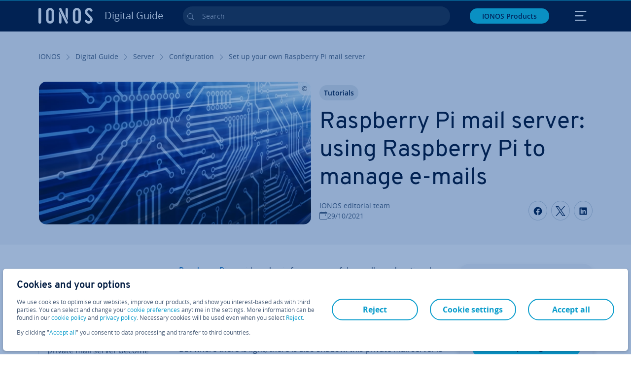

--- FILE ---
content_type: text/html; charset=utf-8
request_url: https://www.ionos.co.uk/digitalguide/server/configuration/set-up-your-own-raspberry-pi-mail-server/
body_size: 35111
content:
<!DOCTYPE html>
<html lang="en-gb" class="no-js">
<head> <meta charset="utf-8"><link class="preload" rel="preload" href="https://www.ionos.co.uk/digitalguide/_assets/b76f27cb02ebc538ac6fbabcf1a88e7f/Fonts/Overpass/overpass-regular.1769768646.woff2" as="font" type="font/woff2" crossorigin="anonymous"><link class="preload" rel="preload" href="https://www.ionos.co.uk/digitalguide/_assets/b76f27cb02ebc538ac6fbabcf1a88e7f/Fonts/OpenSans/opensans-regular.1769768646.woff2" as="font" type="font/woff2" crossorigin="anonymous"><link class="preload" rel="preload" href="https://www.ionos.co.uk/digitalguide/_assets/b76f27cb02ebc538ac6fbabcf1a88e7f/Fonts/OpenSans/opensans-semibold.1769768646.woff2" as="font" type="font/woff2" crossorigin="anonymous"><link class="preload" rel="preload" href="https://www.ionos.co.uk/digitalguide/_assets/b76f27cb02ebc538ac6fbabcf1a88e7f/Fonts/OpenSans/opensans-bold.1769768646.woff2" as="font" type="font/woff2" crossorigin="anonymous"><link class="preload" rel="preload" href="https://www.ionos.co.uk/digitalguide/mirror/assets/consent/bundle.1769004001.js" as="script"><link as="style" href="https://www.ionos.co.uk/digitalguide/_assets/b76f27cb02ebc538ac6fbabcf1a88e7f/Css/ionos/styles.bundled.1769768646.css" rel="preload"><link as="style" href="https://www.ionos.co.uk/digitalguide/mirror/assets/consent/bundle.1758016159.css" rel="preload"><link rel="preload" class="preload" href="https://www.ionos.co.uk/digitalguide/_assets/b76f27cb02ebc538ac6fbabcf1a88e7f/Images/icons-sprite.svg" as="image"><link as="image" href="https://www.ionos.co.uk/digitalguide/fileadmin/_processed_/0/8/csm_platine-t_86707ffb71.webp" imagesrcset="https://www.ionos.co.uk/digitalguide/fileadmin/_processed_/0/8/csm_platine-t_643537aa21.webp 684w,https://www.ionos.co.uk/digitalguide/fileadmin/_processed_/0/8/csm_platine-t_e8dc7ce9e3.webp 644w,https://www.ionos.co.uk/digitalguide/fileadmin/_processed_/0/8/csm_platine-t_0df59ee33c.webp 554w,https://www.ionos.co.uk/digitalguide/fileadmin/_processed_/0/8/csm_platine-t_8d0cac9ab3.webp 464w,https://www.ionos.co.uk/digitalguide/fileadmin/_processed_/0/8/csm_platine-t_86707ffb71.webp 704w" imagesizes="(min-width: 1680px) 684px,(min-width: 1400px) 644px,(min-width: 1200px) 554px,(min-width: 922px) 464px,(min-width: 768px) 704px" rel="preload"><link rel="preload" href="https://www.ionos.co.uk/digitalguide/_assets/b76f27cb02ebc538ac6fbabcf1a88e7f/Vendor/prismjs/prism.1769768646.css" as="style" onload="this.onload=null;this.rel='stylesheet'"><noscript><link rel="stylesheet" href="https://www.ionos.co.uk/digitalguide/_assets/b76f27cb02ebc538ac6fbabcf1a88e7f/Vendor/prismjs/prism.1769768646.css"></noscript><link rel="preload" href="https://www.ionos.co.uk/digitalguide/_assets/b76f27cb02ebc538ac6fbabcf1a88e7f/Vendor/prismjs/plugins/toolbar/prism-toolbar.1769768646.css" as="style" onload="this.onload=null;this.rel='stylesheet'"><noscript><link rel="stylesheet" href="https://www.ionos.co.uk/digitalguide/_assets/b76f27cb02ebc538ac6fbabcf1a88e7f/Vendor/prismjs/plugins/toolbar/prism-toolbar.1769768646.css"></noscript><link rel="preload" href="https://www.ionos.co.uk/digitalguide/_assets/b76f27cb02ebc538ac6fbabcf1a88e7f/Vendor/prismjs/plugins/line-numbers/prism-line-numbers.1769768646.css" as="style" onload="this.onload=null;this.rel='stylesheet'"><noscript><link rel="stylesheet" href="https://www.ionos.co.uk/digitalguide/_assets/b76f27cb02ebc538ac6fbabcf1a88e7f/Vendor/prismjs/plugins/line-numbers/prism-line-numbers.1769768646.css"></noscript><link rel="preconnect" href="https://xxwre7.ionos.co.uk/"><link rel="preconnect" href="https://cdn.ionos.co.uk/"><link rel="preconnect" href="https://dpm.demdex.net/"><link rel="preconnect" href="https://1and1internetag.demdex.net/"><script src="https://cdn.ionos.co.uk/guides/9c2134ba72b4/047afaab1ab6/launch-bffa846ee117.min.js" async nonce=""></script><!-- Guides Datalayer -->
<script id="guides_datalayer" nonce="">
(function() {
    var dataLayer = {"application":"T3.DG.UK","market":"UK","guide":"DG","context":"prod","shopname":"dg-uk","internalPageName":"server_configuration_set-up-your-own-raspberry-pi-mail-server","land":"uk","s_account":"iaglive","productIsCloud":false,"prop1":"server_configuration_set-up-your-own-raspberry-pi-mail-server","prop5":"dg-server","prop6":"dg-uk","prop7":"www.ionos.co.uk","prop11":"New contract shop","prop16":"","prop17":"uk","prop21":"","prop23":"","prop51":"","prop73":"iaglive","mcorgid":"AC42148954F5FEDA0A4C98BC@AdobeOrg","ns":"1und1internetag","eVar1":"digitalguide","eVar2":"server_configuration_set-up-your-own-raspberry-pi-mail-server","eVar6":"dg-server","eVar7":"dg-uk","eVar13":"New contract shop","eVar23":"","eVar24":"","eVar25":"","eVar45":"uk","eVar72":"","eVar74":"","eVar79":"","eVar91":"","eVar97":"","eVar98":"","eVar99":"","eVar83":"en-GB"};

    function addToDataLayer(key, value) {
        if (typeof value === 'object' && value !== null) {
            dataLayer[key] = value;
        } else {
            dataLayer[key] = value.toString();
        }
    }

    function isValidJson(str) {
        try {
            JSON.parse(str);
            return true;
        } catch (e) {
            return false;
        }
    }

    const handler = {
        get: function(target, prop) {
            if (prop in target) {
                if (isValidJson(target[prop])) {
                    return JSON.parse(target[prop]);
                }
                return target[prop];
            } else if (prop in methods) {
                return methods[prop];
            }
            return null;
        }
    };

    const methods = {
        push: function(key, value) {
            if (typeof key === 'object') {
                for (var k in key) {
                    if (key.hasOwnProperty(k)) {
                        addToDataLayer(k, key[k]);
                    }
                }
            } else if (typeof key === 'string') {
                addToDataLayer(key, value);
            }
        },
        set: function(key, value) {
            if (typeof key === 'string') {
                addToDataLayer(key, value);
            }
        },
        get: function(key) {
            if (typeof key === 'string') {
                return dataLayer[key] || null;
            }
            return null;
        },
        getAll: function() {
            return { ...dataLayer };
        }
    };

    const proxy = new Proxy(dataLayer, handler);

    window.guidesDataLayer = proxy;
})();

    guidesDataLayer.push({'prop23': window.navigator.userAgent});
    var preparedUrlSearchParams = decodeURI(location.search.replace(/\?/g, "").replace(/&/g, "\",\"").replace(/=/g,"\":\""));
    var urlSearchParams = JSON.parse(preparedUrlSearchParams ? '{"' + preparedUrlSearchParams + '"}' : '{}');
    var utmSource = urlSearchParams.utm_source || '';
    var utmCampaign = urlSearchParams.utm_campaign || '';
    var utmTerm = urlSearchParams.utm_term || '';
    var utmMedium = urlSearchParams.utm_medium || '';
    var utmContent = urlSearchParams.utm_content || '';
    if (utmSource || utmCampaign) {
        guidesDataLayer.push({'eVar25': utmSource + '|' + utmCampaign});
    }
    if (utmTerm || utmMedium || utmContent) {
        guidesDataLayer.push({'eVar72': utmTerm + '|' + utmMedium + '|' + utmContent});
    }

    
</script>
<!-- Guides Datalayer -->
<!-- build by IONOS SE This website is powered by TYPO3 - inspiring people to share! TYPO3 is a free open source Content Management Framework initially created by Kasper Skaarhoj and licensed under GNU/GPL. TYPO3 is copyright 1998-2026 of Kasper Skaarhoj. Extensions are copyright of their respective owners. Information and contribution at https://typo3.org/
--> <title>Set up your own Raspberry Pi mail server - IONOS UK</title>
<meta http-equiv="x-ua-compatible" content="IE=edge,chrome=1">
<meta name="generator" content="TYPO3 CMS">
<meta name="description" content="The Raspberry Pi can also be used as an e-mail server. Our tutorial explains what the pros and cons are, and how to set up a mail server.">
<meta name="viewport" content="width=device-width, height=device-height, initial-scale=1.0, maximum-scale=5.0">
<meta name="robots" content="index,follow">
<meta property="og:image" content="https://www.ionos.co.uk/digitalguide/fileadmin/DigitalGuide/Teaser/platine-t.jpg">
<meta property="og:image:url" content="https://www.ionos.co.uk/digitalguide/fileadmin/DigitalGuide/Teaser/platine-t.jpg">
<meta property="og:image:width" content="1200">
<meta property="og:image:height" content="630">
<meta property="og:description" content="The Raspberry Pi can also be used as an e-mail server. Our tutorial explains what the pros and cons are, and how to set up a mail server.">
<meta property="og:type" content="article">
<meta property="og:title" content="Raspberry Pi mail server: using Raspberry Pi to manage e-mails">
<meta property="og:site_name" content="IONOS Digital Guide">
<meta property="og:locale" content="en_GB">
<meta property="og:url" content="https://www.ionos.co.uk/digitalguide/server/configuration/set-up-your-own-raspberry-pi-mail-server/">
<meta name="twitter:card" content="summary">
<meta name="meta-category" content="Digital Guide">
<meta name="apple-mobile-web-app-capable" content="no"> <link class="preload" href="https://www.ionos.co.uk/digitalguide/_assets/b76f27cb02ebc538ac6fbabcf1a88e7f/Css/ionos/styles.bundled.1769768646.css" rel="stylesheet"> <link class="preload" href="https://www.ionos.co.uk/digitalguide/mirror/assets/consent/bundle.1758016159.css" rel="stylesheet">
<style>
        
        @font-face {
        font-family:'Open Sans Regular';
        font-weight:400;
        font-display:swap;
        src:url('https://www.ionos.co.uk/digitalguide/_assets/b76f27cb02ebc538ac6fbabcf1a88e7f/Fonts/OpenSans/opensans-regular.1769768646.woff2')format('woff2');
        unicode-range:U+0000-00FF,U+0131,U+0152-0153,U+02BB-02BC,U+02C6,U+02DA,U+02DC,U+2000-206F,U+2074,U+20AC,U+2122,U+2191,U+2193,U+2212,U+2215,U+FEFF,U+FFFD,U+2713,U+2714,U+2718,U+0308
        }
        @font-face {
        font-family:'Open Sans';
        font-weight:400;
        font-display:swap;
        src:url('https://www.ionos.co.uk/digitalguide/_assets/b76f27cb02ebc538ac6fbabcf1a88e7f/Fonts/OpenSans/opensans-regular.1769768646.woff2')format('woff2');
        unicode-range:U+0000-00FF,U+0131,U+0152-0153,U+02BB-02BC,U+02C6,U+02DA,U+02DC,U+2000-206F,U+2074,U+20AC,U+2122,U+2191,U+2193,U+2212,U+2215,U+FEFF,U+FFFD,U+2713,U+2714,U+2718,U+0308
        }
        @font-face {
        font-family:'Open Sans Semi Bold';
        font-weight:600;
        font-display:swap;
        src:url('https://www.ionos.co.uk/digitalguide/_assets/b76f27cb02ebc538ac6fbabcf1a88e7f/Fonts/OpenSans/opensans-semibold.1769768646.woff2')format('woff2');
        unicode-range:U+0000-00FF,U+0131,U+0152-0153,U+02BB-02BC,U+02C6,U+02DA,U+02DC,U+2000-206F,U+2074,U+20AC,U+2122,U+2191,U+2193,U+2212,U+2215,U+FEFF,U+FFFD,U+2713,U+2714,U+2718,U+0308
        }
        @font-face {
        font-family:'Open Sans';
        font-weight:600;
        font-display:swap;
        src:url('https://www.ionos.co.uk/digitalguide/_assets/b76f27cb02ebc538ac6fbabcf1a88e7f/Fonts/OpenSans/opensans-semibold.1769768646.woff2')format('woff2');
        unicode-range:U+0000-00FF,U+0131,U+0152-0153,U+02BB-02BC,U+02C6,U+02DA,U+02DC,U+2000-206F,U+2074,U+20AC,U+2122,U+2191,U+2193,U+2212,U+2215,U+FEFF,U+FFFD,U+2713,U+2714,U+2718,U+0308
        }
        @font-face {
        font-family:'Open Sans Bold';
        font-weight:700;
        font-display:swap;
        src:url('https://www.ionos.co.uk/digitalguide/_assets/b76f27cb02ebc538ac6fbabcf1a88e7f/Fonts/OpenSans/opensans-bold.1769768646.woff2')format('woff2');
        unicode-range:U+0000-00FF,U+0131,U+0152-0153,U+02BB-02BC,U+02C6,U+02DA,U+02DC,U+2000-206F,U+2074,U+20AC,U+2122,U+2191,U+2193,U+2212,U+2215,U+FEFF,U+FFFD,U+2713,U+2714,U+2718,U+0308
        }
        @font-face {
        font-family:'Open Sans';
        font-weight:700;
        font-display:swap;
        src:url('https://www.ionos.co.uk/digitalguide/_assets/b76f27cb02ebc538ac6fbabcf1a88e7f/Fonts/OpenSans/opensans-bold.1769768646.woff2')format('woff2');
        unicode-range:U+0000-00FF,U+0131,U+0152-0153,U+02BB-02BC,U+02C6,U+02DA,U+02DC,U+2000-206F,U+2074,U+20AC,U+2122,U+2191,U+2193,U+2212,U+2215,U+FEFF,U+FFFD,U+2713,U+2714,U+2718,U+0308
        }

        
        @font-face {
        font-family:'Overpass Regular';
        font-weight:400;
        font-display:swap;
        src:url('https://www.ionos.co.uk/digitalguide/_assets/b76f27cb02ebc538ac6fbabcf1a88e7f/Fonts/Overpass/overpass-regular.1769768646.woff2')format('woff2');
        unicode-range:U+0000-00FF,U+0131,U+0152-0153,U+02BB-02BC,U+02C6,U+02DA,U+02DC,U+2000-206F,U+2074,U+20AC,U+2122,U+2191,U+2193,U+2212,U+2215,U+FEFF,U+FFFD,U+2713,U+2714,U+2718,U+0308
        }
        @font-face {
        font-family:'Overpass';
        font-weight:400;
        font-display:swap;
        src:url('https://www.ionos.co.uk/digitalguide/_assets/b76f27cb02ebc538ac6fbabcf1a88e7f/Fonts/Overpass/overpass-regular.1769768646.woff2')format('woff2');
        unicode-range:U+0000-00FF,U+0131,U+0152-0153,U+02BB-02BC,U+02C6,U+02DA,U+02DC,U+2000-206F,U+2074,U+20AC,U+2122,U+2191,U+2193,U+2212,U+2215,U+FEFF,U+FFFD,U+2713,U+2714,U+2718,U+0308
        }
        @font-face {
        font-family:'Overpass Semi Bold';
        font-weight:600;
        font-display:swap;
        src:url('https://www.ionos.co.uk/digitalguide/_assets/b76f27cb02ebc538ac6fbabcf1a88e7f/Fonts/Overpass/overpass-semibold.1769768646.woff2')format('woff2');
        unicode-range:U+0000-00FF,U+0131,U+0152-0153,U+02BB-02BC,U+02C6,U+02DA,U+02DC,U+2000-206F,U+2074,U+20AC,U+2122,U+2191,U+2193,U+2212,U+2215,U+FEFF,U+FFFD,U+2713,U+2714,U+2718,U+0308
        }
        @font-face {
        font-family:'Overpass';
        font-weight:600;
        font-display:swap;
        src:url('https://www.ionos.co.uk/digitalguide/_assets/b76f27cb02ebc538ac6fbabcf1a88e7f/Fonts/Overpass/overpass-semibold.1769768646.woff2')format('woff2');
        unicode-range:U+0000-00FF,U+0131,U+0152-0153,U+02BB-02BC,U+02C6,U+02DA,U+02DC,U+2000-206F,U+2074,U+20AC,U+2122,U+2191,U+2193,U+2212,U+2215,U+FEFF,U+FFFD,U+2713,U+2714,U+2718,U+0308
        }
        @font-face {
        font-family:'Overpass Bold';
        font-weight:700;
        font-display:swap;
        src:url('https://www.ionos.co.uk/digitalguide/_assets/b76f27cb02ebc538ac6fbabcf1a88e7f/Fonts/Overpass/overpass-bold.1769768646.woff2')format('woff2');
        unicode-range:U+0000-00FF,U+0131,U+0152-0153,U+02BB-02BC,U+02C6,U+02DA,U+02DC,U+2000-206F,U+2074,U+20AC,U+2122,U+2191,U+2193,U+2212,U+2215,U+FEFF,U+FFFD,U+2713,U+2714,U+2718,U+0308
        }
        @font-face {
        font-family:'Overpass';
        font-weight:700;
        font-display:swap;
        src:url('https://www.ionos.co.uk/digitalguide/_assets/b76f27cb02ebc538ac6fbabcf1a88e7f/Fonts/Overpass/overpass-bold.1769768646.woff2')format('woff2');
        unicode-range:U+0000-00FF,U+0131,U+0152-0153,U+02BB-02BC,U+02C6,U+02DA,U+02DC,U+2000-206F,U+2074,U+20AC,U+2122,U+2191,U+2193,U+2212,U+2215,U+FEFF,U+FFFD,U+2713,U+2714,U+2718,U+0308
        }
    </style> <script>/* src: https://github.com/taylorhakes/promise-polyfill */!function(e,t){"object"==typeof exports&&"undefined"!=typeof module?t():"function"==typeof define&&define.amd?define(t):t()}(0,function(){"use strict";function e(e){var t=this.constructor;return this.then(function(n){return t.resolve(e()).then(function(){return n})},function(n){return t.resolve(e()).then(function(){return t.reject(n)})})}function t(e){return new this(function(t,n){function r(e,n){if(n&&("object"==typeof n||"function"==typeof n)){var f=n.then;if("function"==typeof f)return void f.call(n,function(t){r(e,t)},function(n){o[e]={status:"rejected",reason:n},0==--i&&t(o)})}o[e]={status:"fulfilled",value:n},0==--i&&t(o)}if(!e||"undefined"==typeof e.length)return n(new TypeError(typeof e+" "+e+" is not iterable(cannot read property Symbol(Symbol.iterator))"));var o=Array.prototype.slice.call(e);if(0===o.length)return t([]);for(var i=o.length,f=0;o.length>f;f++)r(f,o[f])})}function n(e,t){this.name="AggregateError",this.errors=e,this.message=t||""}function r(e){var t=this;return new t(function(r,o){if(!e||"undefined"==typeof e.length)return o(new TypeError("Promise.any accepts an array"));var i=Array.prototype.slice.call(e);if(0===i.length)return o();for(var f=[],u=0;i.length>u;u++)try{t.resolve(i[u]).then(r)["catch"](function(e){f.push(e),f.length===i.length&&o(new n(f,"All promises were rejected"))})}catch(c){o(c)}})}function o(e){return!(!e||"undefined"==typeof e.length)}function i(){}function f(e){if(!(this instanceof f))throw new TypeError("Promises must be constructed via new");if("function"!=typeof e)throw new TypeError("not a function");this._state=0,this._handled=!1,this._value=undefined,this._deferreds=[],s(e,this)}function u(e,t){for(;3===e._state;)e=e._value;0!==e._state?(e._handled=!0,f._immediateFn(function(){var n=1===e._state?t.onFulfilled:t.onRejected;if(null!==n){var r;try{r=n(e._value)}catch(o){return void a(t.promise,o)}c(t.promise,r)}else(1===e._state?c:a)(t.promise,e._value)})):e._deferreds.push(t)}function c(e,t){try{if(t===e)throw new TypeError("A promise cannot be resolved with itself.");if(t&&("object"==typeof t||"function"==typeof t)){var n=t.then;if(t instanceof f)return e._state=3,e._value=t,void l(e);if("function"==typeof n)return void s(function(e,t){return function(){e.apply(t,arguments)}}(n,t),e)}e._state=1,e._value=t,l(e)}catch(r){a(e,r)}}function a(e,t){e._state=2,e._value=t,l(e)}function l(e){2===e._state&&0===e._deferreds.length&&f._immediateFn(function(){e._handled||f._unhandledRejectionFn(e._value)});for(var t=0,n=e._deferreds.length;n>t;t++)u(e,e._deferreds[t]);e._deferreds=null}function s(e,t){var n=!1;try{e(function(e){n||(n=!0,c(t,e))},function(e){n||(n=!0,a(t,e))})}catch(r){if(n)return;n=!0,a(t,r)}}n.prototype=Error.prototype;var d=setTimeout;f.prototype["catch"]=function(e){return this.then(null,e)},f.prototype.then=function(e,t){var n=new this.constructor(i);return u(this,new function(e,t,n){this.onFulfilled="function"==typeof e?e:null,this.onRejected="function"==typeof t?t:null,this.promise=n}(e,t,n)),n},f.prototype["finally"]=e,f.all=function(e){return new f(function(t,n){function r(e,o){try{if(o&&("object"==typeof o||"function"==typeof o)){var u=o.then;if("function"==typeof u)return void u.call(o,function(t){r(e,t)},n)}i[e]=o,0==--f&&t(i)}catch(c){n(c)}}if(!o(e))return n(new TypeError("Promise.all accepts an array"));var i=Array.prototype.slice.call(e);if(0===i.length)return t([]);for(var f=i.length,u=0;i.length>u;u++)r(u,i[u])})},f.any=r,f.allSettled=t,f.resolve=function(e){return e&&"object"==typeof e&&e.constructor===f?e:new f(function(t){t(e)})},f.reject=function(e){return new f(function(t,n){n(e)})},f.race=function(e){return new f(function(t,n){if(!o(e))return n(new TypeError("Promise.race accepts an array"));for(var r=0,i=e.length;i>r;r++)f.resolve(e[r]).then(t,n)})},f._immediateFn="function"==typeof setImmediate&&function(e){setImmediate(e)}||function(e){d(e,0)},f._unhandledRejectionFn=function(e){void 0!==console&&console&&console.warn("Possible Unhandled Promise Rejection:",e)};var p=function(){if("undefined"!=typeof self)return self;if("undefined"!=typeof window)return window;if("undefined"!=typeof global)return global;throw Error("unable to locate global object")}();"function"!=typeof p.Promise?p.Promise=f:(p.Promise.prototype["finally"]||(p.Promise.prototype["finally"]=e),p.Promise.allSettled||(p.Promise.allSettled=t),p.Promise.any||(p.Promise.any=r))});
</script>
<script>
    
            
            
            
            
            
            
            
        

window.promisedConsentScriptsBefore = window.promisedConsentScriptsBefore || [];
window.promisedConsentScriptsAfter = window.promisedConsentScriptsAfter || [];


// Define a whitelist of allowed URLs or domains
const allowedUrls = [
  /^https:\/\/(.*\.)?ionos\.(de|at|com|ca|co\.uk|mx|it|fr|es)$/,
  /^https:\/\/(.*\.)?uicdn\.net$/,
  /^https:\/\/(.*\.)?(youtube(-nocookie)?\.com|youtu\.be)$/,
  /^https:\/\/(.*\.)?server\.lan$/,
  /^https:\/\/(.*\.)?ddev\.site$/
];

// Function to validate the URL
function isValidUrl(url) {
  try {
    const parsedUrl = new URL(url);
    return allowedUrls.some(pattern => pattern.test(parsedUrl.origin));
  } catch (e) {
    console.error(url + ' is an invalid url');
    return false;
  }
}

// Function to load a script
function loadScript(url) {
  return new Promise((resolve, reject) => {
    if (!isValidUrl(url)) {
      return reject(new Error(`Forbidden url: ${url}`));
    }
    const script = document.createElement('script');
    script.src = url;
    script.async = true;
    script.onload = () => resolve(script);
    script.onerror = () => reject(new Error(`Failed to load script: ${url}`));
    document.head.appendChild(script);
  });
}

// Function to execute scripts or functions with specific data for each
function executeScripts(scriptsWithData) {
  return scriptsWithData.reduce((promise, { scriptOrFunction, data = {} }) => {
    return promise.then(() => {
      if (typeof scriptOrFunction === 'string') {
        if (typeof window[scriptOrFunction] === 'function') {
          return Promise.resolve(window[scriptOrFunction](data));
        } else {
          return loadScript(scriptOrFunction);
        }
      } else if (typeof scriptOrFunction === 'function') {
        return Promise.resolve(scriptOrFunction(data));
      }
    });
  }, Promise.resolve());
}

function loadPromisedConsentScripts({ consentUrl, consentType, before = [], after = [] }) {
  executeScripts(before)
    .then(() => {
      return new Promise((resolve) => {
        if (document.readyState === "loading") {
          document.addEventListener("DOMContentLoaded", () => resolve(loadScript(consentUrl)));
        } else {
          resolve(loadScript(consentUrl));
        }
      });
    })
    .then(() => {
      const consentLoaded = new CustomEvent('consentLoaded');
      if (typeof window.privacyConsent === 'undefined') {
        if (consentType === 'default') {
          window.privacyConsent = new window.PrivacyConsent({defaultConsent: {[window.PrivacyConsentEnum.TECHNICAL]: true, [window.PrivacyConsentEnum.MARKETING]: true, [window.PrivacyConsentEnum.STATISTICS]: true, [window.PrivacyConsentEnum.PARTNERSHIPS]: true}});
        } else if (consentType === 'whitelist') {
          window.privacyConsent = new window.PrivacyConsent({whitelist: true});
        } else {
          window.privacyConsent = new window.PrivacyConsent();
        }
        window.privacyConsent.initialize();
      }
      if (typeof window.privacyConsent !== 'undefined') {
        if (document.readyState === "loading") {
          document.addEventListener("DOMContentLoaded", function() {
            let consentBodyTag = document.querySelector('body');
            consentBodyTag.dataset.consentLoaded = 1;
          });
        } else {
          let consentBodyTag = document.querySelector('body');
          consentBodyTag.dataset.consentLoaded = 1;
        }
        window.privacyConsent.initialize();
        window.dispatchEvent(consentLoaded);
      }
    })
    .then(() => {
      if (typeof window.privacyConsent !== 'undefined') {
        return executeScripts(after);
      } else {
        throw new Error('window.privacyConsent is undefined (execute scripts)');
      }
    })
    .then(() => {
      if (typeof window.privacyConsent !== 'undefined') {
        window.privacyConsent.initialize();
      } else {
        throw new Error('window.privacyConsent is undefined (last initialize)');
      }
    })
    .catch(error => {
      console.error(error);
    });
}
window.loadPromisedConsentScripts = loadPromisedConsentScripts;




        
    


const salesChannelControllerIdentifier = 'salesChannelGuides';
const guidesDataLayerName = 'guidesDataLayer';

let getTld = function (dl = {}) {
  let host = (window.location.host);
  if (dl.hasOwnProperty('prop7') && dl.prop7) {
    host = dl.prop7;
  }
  let hostArray = host.split('.');
  let tld = hostArray[hostArray.length - 1];
  if (host.indexOf('.co.uk') !== -1) {
    tld = hostArray[hostArray.length - 2] + '.' + hostArray[hostArray.length - 1];
  }
  return (tld !== 'site' && tld !== 'lan') ? tld : 'de';
}

let getCookieDomain = function (dl = {}) {
  let host = (window.location.host);
  if (dl.hasOwnProperty('prop7') && dl.prop7) {
    host = dl.prop7;
  }
  var hostArray = host.split('.');
  if (hostArray[hostArray.length - 1] === 'uk') {
    return '.' + hostArray[hostArray.length - 3] + '.' + hostArray[hostArray.length - 2] + '.' + hostArray[hostArray.length - 1]
  }
  return '.' + hostArray[hostArray.length - 2] + '.' + hostArray[hostArray.length - 1];
}

let setCookie = function (cname, cvalue, tInSecs, dl = {}) {
  const d = new Date();
  d.setTime(d.getTime() + (tInSecs * 1000));
  let expires = 'expires='+ d.toUTCString();
  document.cookie = cname + '=' + cvalue + ';' + expires + ';path=/' + ';domain=' + getCookieDomain(dl);
}

let getParams = function () {
  var preparedUrlSearchParams = decodeURI(location.search.replace(/\?/g, "").replace(/&/g, "\",\"").replace(/=/g,"\":\""));
  return JSON.parse(preparedUrlSearchParams ? '{"' + preparedUrlSearchParams + '"}' : '{}');
}

let listCookies = function () {
  var theCookies = document.cookie.split(';');
  var returnCookies = [];
  var cookieKeyValuePair = {};
  var cookieString = '';
  for (var i = 0; i <= theCookies.length; i++) {
    if (typeof theCookies[i] !== 'undefined') {
      cookieString = theCookies[i].trim();
      cookieKeyValuePair = cookieString.match(/([^=]+?)[=\s](.*)/i);
      if (cookieKeyValuePair !== null && cookieKeyValuePair.length === 3) {
        returnCookies.push({
          'name': cookieKeyValuePair['1'],
          'value': cookieKeyValuePair['2']
        });
      }
    }
  }
  return returnCookies;
}

let getSalesChannelController = function(salesChannelControllerIdentifier, url) {
  if (sessionStorage.getItem(salesChannelControllerIdentifier)) {
    return data = JSON.parse(sessionStorage.getItem(salesChannelControllerIdentifier));
  } else {
    let salesChannelControllerApplicationArray = (typeof window.guidesDataLayer.application !== 'undefined') ? window.guidesDataLayer.application.split('.') : [];
    let salesChannelControllerOrigin = salesChannelControllerApplicationArray !== null && salesChannelControllerApplicationArray.length >= 3 ? salesChannelControllerApplicationArray[2] : 'DE';
    let salesChannelControllerPath = salesChannelControllerApplicationArray !== null && salesChannelControllerApplicationArray.length >= 2 && salesChannelControllerApplicationArray[1] === 'SG' ? '/startupguide/' : '/digitalguide/';
    let salesChannelControllerReferrer = document.referrer || '';
    let salesChannelController = {};
    salesChannelController.origin = salesChannelControllerOrigin === 'AT' ? 'DE' : salesChannelControllerOrigin;
    salesChannelController.path = salesChannelControllerPath;
    salesChannelController.cookies = {};
    salesChannelController.requestParameter = {};
    salesChannelController.referer = salesChannelControllerReferrer;
    salesChannelController.requestParameter = getParams();
    salesChannelController.cookies = listCookies();
    console.info('fetch SCC');
    return fetch(url, {
      cache: 'no-store',
      method: 'POST',
      mode: 'cors',
      headers: {
        'Accept': 'application/json',
        'Content-Type': 'application/json'
      },
      body: JSON.stringify(salesChannelController)
    })
      .then((response) => {
        console.info('fetch SCC done');
        return response.json();
      })
      .then((data) => {
        setSalesChannelController(salesChannelControllerIdentifier, data);
        return data;
      })
      .catch((error) => {
        console.info('missing data from salesChannelController');
        throw error;
      });
  }
}

let setSalesChannelController = function(salesChannelControllerIdentifier, data) {
  sessionStorage.setItem(salesChannelControllerIdentifier, JSON.stringify(data));
}

let processSalesChannelController = function(config) {
  let sCCId = config.salesChannelControllerIdentifier || salesChannelControllerIdentifier;
  try {
    if (sCCId && config.url) {
      setSalesChannelController(sCCId, getSalesChannelController(sCCId, config.url));
    }
  } catch (e) {
    console.error(e, 'we have a problem with the sales channel controller ' + sCCId)
  }

  let salesChannelControllerDataString = sessionStorage.getItem(sCCId) || '';
  if (salesChannelControllerDataString) {
    let salesChannelControllerData = JSON.parse(salesChannelControllerDataString);
    // @Todo: After successful testing, remove comment from following line
    // processActionsAndUpdateDl(salesChannelControllerData, guidesDataLayerName);
  }
}

function processActionsAndUpdateDl (data, dlName) {
  if (typeof data.actions !== 'undefined' && data.actions.length >= 1 && window[dlName] !== 'undefined') {
    for (var i = 0; i <= data.actions.length; i++) {
      if (typeof data.actions[i] !== 'undefined' && data.actions[i].hasOwnProperty('action') && data.actions[i].hasOwnProperty('actionAttributes')) {
        if (data.actions[i].action === 'ADD_COOKIE') {
          if (data.actions[i].actionAttributes['cookie.name'] && data.actions[i].actionAttributes['cookie.value'] && data.actions[i].actionAttributes['cookie.lifetime']) {
            var cookieName = data.actions[i].actionAttributes['cookie.name'];
            var cookieValue = data.actions[i].actionAttributes['cookie.value']
            var cookieLifeTime = data.actions[i].actionAttributes['cookie.lifetime']
            setCookie(
              cookieName,
              cookieValue,
              cookieLifeTime,
              data
            );
            if (cookieName === 'itc' && typeof cookieValue !== 'undefined') {
              window.sessionStorage.setItem(cookieName, cookieValue);
              window.sessionStorage.setItem('itc_guides_channel', cookieValue);
              window.localStorage.setItem(cookieName, cookieValue);
              window.localStorage.setItem('itc_guides_channel', cookieValue);
            }
          }
        }
        if (data.actions[i].action === 'ADD_ACTIONCODE') {
          if (data.actions[i].actionAttributes['actioncode.code']) {
            window[dlName].eVar23 = window[dlName].eVar23 || data.actions[i].actionAttributes['actioncode.code'];
            window[dlName].eVar74 = window[dlName].eVar23;
          }
        }
        if (data.actions[i].action === 'ADD_MEDIUMCODE') {
          if (data.actions[i].actionAttributes['mediumcode.code']) {
            window[dlName].eVar22 = data.actions[i].actionAttributes['mediumcode.code'] || window[dlName].eVar22;
            window[dlName].eVar24 = window[dlName].eVar24 || data.actions[i].actionAttributes['mediumcode.code'];
          }
        }
        if (data.actions[i].action === 'ADD_TRACKINGCODE_COMP') {
          var itcChannel = '';
          var itcProduct = '';
          var itcCampaign = '';

          if (data.actions[i].actionAttributes.channelcode) {
            window[dlName].eVar97 = window[dlName].eVar97 || data.actions[i].actionAttributes.channelcode;
            itcChannel = window[dlName].eVar97;
          }
          if (data.actions[i].actionAttributes.productcode) {
            window[dlName].eVar98 = window[dlName].eVar98 || data.actions[i].actionAttributes.productcode;
            itcProduct = window[dlName].eVar98;
          }
          if (data.actions[i].actionAttributes.campaigncode) {
            window[dlName].eVar99 = window[dlName].eVar99 || data.actions[i].actionAttributes.campaigncode;
            itcCampaign = window[dlName].eVar99;
          }

          var fullItcArray = [itcChannel, itcProduct, itcCampaign];
          console.info('fullItcArray:', fullItcArray);
          var fullItc = fullItcArray.join('-');
          window.sessionStorage.setItem('itc', fullItc);
          window.sessionStorage.setItem('itc_guides_channel', fullItc);
          window.localStorage.setItem('itc', fullItc);
          window.localStorage.setItem('itc_guides_channel', fullItc);
        }
      }
    }
  }
}
window.processSalesChannelController = processSalesChannelController;

window.promisedConsentScriptsBefore.push({
    scriptOrFunction: 'processSalesChannelController',
    data: {
        salesChannelControllerIdentifier: 'salesChannelGuidesPreview',
        url: 'https://www.ionos.co.uk/shop-api/api/v1/saleschannel'
    }
});



let jentisFn = function () {
  const jentisConfig = new Map([
    ['de', {endpoint: 'https://6zqtim.ionos.de', project: 'ionos_de', jsFile: 'aljmf5.js'}],
    ['uk', {endpoint: 'https://xxwre7.ionos.co.uk', project: 'ionos_co_uk', jsFile: 'akbbdz.js'}],
    ['us', {endpoint: 'https://54ft7i.ionos.com', project: 'ionos_com', jsFile: '48gpcp.js'}],
    ['ca', {endpoint: 'https://nsupig.ionos.ca', project: 'ionos_ca', jsFile: 'j05pa0.js'}],
    ['fr', {endpoint: 'https://948si5.ionos.fr', project: 'ionos_fr', jsFile: 'b44g5k.js'}],
    ['es', {endpoint: 'https://v0v7kq.ionos.es', project: 'ionos_es', jsFile: 'bp6upp.js'}],
    ['it', {endpoint: 'https://kt8986.ionos.it', project: 'ionos_it', jsFile: 'td7zu1.js'}],
    ['mx', {endpoint: 'https://e5xnsj.ionos.mx', project: 'ionos_mx', jsFile: 'tvjenp.js'}],
    ['at', {endpoint: 'https://6kudki.ionos.at', project: 'ionos_at', jsFile: '9t1jfx.js'}],
  ]);

  let country = window.guidesDataLayer.market.toLowerCase();
  const jentisRuntimeConfig = jentisConfig.has(country) ? jentisConfig.get(country) : null;
  if (jentisRuntimeConfig === null) {
    throw new Error('Jentis runtime configuration not available!');
  }

  (function (sCDN, sCDNProject, sCDNWorkspace, sCDNVers) {
    if (
      window.localStorage !== null &&
      typeof window.localStorage === "object" &&
      typeof window.localStorage.getItem === "function" &&
      window.sessionStorage !== null &&
      typeof window.sessionStorage === "object" &&
      typeof window.sessionStorage.getItem === "function"
    ) {
      sCDNVers =
        window.sessionStorage.getItem("jts_preview_version") ||
        window.localStorage.getItem("jts_preview_version") ||
        sCDNVers;
    }
    window.jentis = window.jentis || {};
    window.jentis.config = window.jentis.config || {};
    window.jentis.config.frontend = window.jentis.config.frontend || {};
    window.jentis.config.frontend.cdnhost = sCDN + "/get/" + sCDNWorkspace + "/web/" + sCDNVers + "/";
    window.jentis.config.frontend.vers = sCDNVers;
    window.jentis.config.frontend.env = sCDNWorkspace;
    window.jentis.config.frontend.project = sCDNProject;
    window._jts = window._jts || [];
    var f = document.getElementsByTagName("script")[0];
    var j = document.createElement("script");
    j.async = true;
    j.src = window.jentis.config.frontend.cdnhost + jentisRuntimeConfig.jsFile;
    f.parentNode.insertBefore(j, f);
  })(jentisRuntimeConfig.endpoint, jentisRuntimeConfig.project, "live", "_");
  window?.ionos?.datalayer?.initConsent();
}

const jentisPageView = function () {
  const dataLayerNs = window.ionos.datalayer.pageview;
  dataLayerNs.applicationName = window.guidesDataLayer.shopname;
  dataLayerNs.subShopname = null;
  dataLayerNs.page = window.guidesDataLayer.prop1;
  dataLayerNs.productArea = window.guidesDataLayer.eVar1;
  dataLayerNs.section = window.guidesDataLayer.eVar6;
  dataLayerNs.isCloud = window.guidesDataLayer.productIsCloud;
  dataLayerNs.hashedIp = null;
  dataLayerNs.loginStatus = null;
  dataLayerNs.hashedCustomerId = null;
  window.dataLayerNs = dataLayerNs;

  sendData = () => {
    window?.ionos?.datalayer?.initConsent();
    window?.ionos?.datalayer?.pageview?.sendData();
  };

  window.privacyConsent.invoke(
    sendData,
    window.PrivacyConsentEnum.STATISTICS,
    window.privacyConsent,
    true,
  );

  window.privacyConsent.initialize();
  window?.ionos?.datalayer?.initConsent();
}

window.jentisFn = jentisFn;
window.jentisPageView = jentisPageView;

window.promisedConsentScriptsBefore.push({scriptOrFunction: 'jentisFn'});

window.promisedConsentScriptsAfter.push({scriptOrFunction: 'https://var.uicdn.net/shopsshort/ionos-datalayer/v1/ionos-datalayer.min.umd.js'});
window.promisedConsentScriptsAfter.push({scriptOrFunction: 'jentisPageView'});


function updateAllItcUrls() {
  (function() {
    // Helper: Get cookie value by name
    function getCookie(name) {
      const match = document.cookie.match(new RegExp('(^| )' + name + '=([^;]+)'));
      return match ? match[2] : null;
    }

    // Helper: Update itc param in a URL string
    function updateItcParam(url, cookieChannel) {
      try {
        const u = new URL(url);
        const itc = u.searchParams.get('itc');
        if (itc) {
          const parts = itc.split('-');
          if (cookieChannel && cookieChannel !== '') {
            parts[0] = cookieChannel;
            u.searchParams.set('itc', parts.join('-'));
            return u.toString();
          }
        }
      } catch (e) {}
      return url;
    }

    // Main logic
    const cookieItc = getCookie('itc');
    if (!cookieItc) return;
    const [cookieChannel] = cookieItc.split('-');
    if (!cookieChannel) return;

    // Regex: Find https:// URLs with itc param
    const urlRegex = /https:\/\/[^\s"'<>]+itc=[^&\s"'<>]+[^\s"'<>]*/g;

    // Update URLs in attributes
    document.querySelectorAll('*').forEach(node => {
      Array.from(node.attributes || []).forEach(attr => {
        if (attr.value && urlRegex.test(attr.value)) {
          node.setAttribute(attr.name, attr.value.replace(urlRegex, url => updateItcParam(url, cookieChannel)));
        }
      });
    });

    // Update URLs in text nodes
    function updateTextNodes(element) {
      element.childNodes.forEach(child => {
        if (child.nodeType === Node.TEXT_NODE && urlRegex.test(child.textContent)) {
          child.textContent = child.textContent.replace(urlRegex, url => updateItcParam(url, cookieChannel));
        } else if (child.nodeType === Node.ELEMENT_NODE) {
          updateTextNodes(child);
        }
      });
    }
    updateTextNodes(document.body);
  })();
}

window.promisedConsentScriptsAfter.push({
scriptOrFunction: 'updateAllItcUrls',
data: null
});






let hubspot = function () {
  let hubspotFn = function () {
    var n = document.createElement("script");
    n.setAttribute("id", 'hs-script-loader');
    n.async = true;
    n.defer = true;
    n.setAttribute("src", 'https://js-eu1.hs-scripts.com/8230984.js');
    window.document.body.appendChild(n);

    var m = document.createElement("script");
    m.setAttribute("id", 'hs-form-loader');
    m.async = true;
    m.defer = true;
    m.setAttribute("src", 'https://js-eu1.hsforms.net/forms/embed/v2.js');
    window.document.body.appendChild(m);
  };
  window.privacyConsent.invoke(
    hubspotFn,
    PrivacyConsentEnum.STATISTICS,
    window.privacyConsent,
    true
  );
  window.privacyConsent.initialize();
}
window.hubspot = hubspot;

window.promisedConsentScriptsAfter.push({scriptOrFunction: 'hubspot'});



function consentRelatedScriptsInsertAfter(newNode, existingNode) {
  existingNode.parentNode.insertBefore(newNode, existingNode.nextSibling);
}

let consentRelatedScripts = function() {
  var consentRelatedScriptsFn = document.querySelectorAll('script[type="text/plain"][data-consent]');
  console.info(consentRelatedScriptsFn);
  var consentedFunctions = [];
  consentRelatedScriptsFn.forEach(function (item) {
    var consentCategoryFromDataSet = item.dataset.consent || '';
    if (consentCategoryFromDataSet !== '') {
      var consentCategory = consentCategoryFromDataSet.toUpperCase();
      if (!(consentCategory in consentedFunctions)) {
        consentedFunctions[consentCategory] = [];
      }
      consentedFunctions[consentCategory].push(item);
    }
  })

  var activateConsentRelatedScripts = [];
  for (var consentCategory in consentedFunctions) {
    activateConsentRelatedScripts[consentCategory] = function() {
      consentedFunctions[consentCategory].forEach(function(item) {
        var newScriptContent = item.text;
        const newScript = document.createElement("script");
        newScript.text = newScriptContent;
        newScript.type = "text/javascript";
        newScript.dataset.consentGiven = true;
        consentRelatedScriptsInsertAfter(newScript, item);
      });
    };
    window.privacyConsent.invoke(
      activateConsentRelatedScripts[consentCategory],
      PrivacyConsentEnum[consentCategory],
      window.privacyConsent,
      false
    );
    window.privacyConsent.initialize();
  }
}
window.consentRelatedScripts = consentRelatedScripts;
window.consentRelatedScriptsInsertAfter = consentRelatedScriptsInsertAfter;

window.promisedConsentScriptsAfter.push({scriptOrFunction: 'consentRelatedScripts'});
window.promisedConsentScriptsBefore = window.promisedConsentScriptsBefore || [];
window.promisedConsentScriptsAfter = window.promisedConsentScriptsAfter || [];
loadPromisedConsentScripts({
    consentUrl: 'https://www.ionos.co.uk/digitalguide/mirror/assets/consent/bundle.1769004001.js',
    consentType: '',
    before: window.promisedConsentScriptsBefore,
    after: window.promisedConsentScriptsAfter
});



</script>
<script>
"use strict";
if (typeof ready !== 'function') {
var ready=function(e){"loading"!==document.readyState?e():document.addEventListener?document.addEventListener("DOMContentLoaded",e):document.attachEvent("onreadystatechange",function(){"complete"===document.readyState&&e()})};
}
/** Polyfill for NodeList.forEach */
if ('NodeList' in window && !NodeList.prototype.forEach) {NodeList.prototype.forEach = function (callback, thisArg) {thisArg = thisArg || window;for (var i = 0; i < this.length; i++) callback.call(thisArg, this[i], i, this);};}
/** Polyfill for HTMLCollection.forEach */
if ('HTMLCollection' in window && !HTMLCollection.prototype.forEach) {HTMLCollection.prototype.forEach = function (callback, thisArg) {thisArg = thisArg || window;for (var i = 0; i < this.length; i++) callback.call(thisArg, this[i], i, this);};}
/** Array.prototype.includes() polyfill @author Chris Ferdinandi @license MIT */
if (!Array.prototype.includes) {Array.prototype.includes = function (search, start) {'use strict';if (search instanceof RegExp) throw TypeError('first argument must not be a RegExp');if (start === undefined) start = 0;return this.indexOf(search, start) !== -1;};}
/** Polyfill for Element.matches */
if (Element && !Element.prototype.matches) {Element.prototype.matches = Element.prototype.matchesSelector || Element.prototype.mozMatchesSelector || Element.prototype.msMatchesSelector || Element.prototype.oMatchesSelector || Element.prototype.webkitMatchesSelector;}
    </script> <link class="finalUrl" rel="shortcut icon" href="/favicon.ico" sizes="16x16 24x24 32x32 48x48 64x64 72x72 96x96" type="image/x-icon"><link class="finalUrl" rel="icon" type="image/png" href="/favicon-16x16.png" sizes="16x16"><link class="finalUrl" rel="icon" type="image/png" href="/favicon-24x24.png" sizes="24x24"><link class="finalUrl" rel="icon" type="image/png" href="/favicon-32x32.png" sizes="32x32"><link class="finalUrl" rel="icon" type="image/png" href="/favicon-48x48.png" sizes="48x48"><link class="finalUrl" rel="icon" type="image/png" href="/favicon-64x64.png" sizes="64x64"><link class="finalUrl" rel="icon" type="image/png" href="/favicon-72x72.png" sizes="72x72"><link class="finalUrl" rel="icon" type="image/png" href="/favicon-96x96.png" sizes="96x96"><link class="finalUrl" rel="icon" type="image/png" href="/favicon-256x256.png" sizes="256x256"><link class="finalUrl" rel="icon" href="/favicon.svg" sizes="any" type="image/svg+xml"><link class="finalUrl" rel="apple-touch-icon" type="image/png" href="/apple-touch-icon-180x180.png"><meta name="msapplication-TileColor" content="#0b2a63"><meta name="theme-color" content="#001b41"><link class="finalUrl" rel="manifest" href="/site.webmanifest"><link rel="preload" class="preload" href="https://www.ionos.co.uk/digitalguide/_assets/b76f27cb02ebc538ac6fbabcf1a88e7f/Images/icons-sprite.svg" as="image"><meta name="apple-mobile-web-app-title" content="IONOS Digital Guide"> <link rel="canonical" href="https://www.ionos.co.uk/digitalguide/server/configuration/set-up-your-own-raspberry-pi-mail-server/"> <link rel="alternate" hreflang="de" href="https://www.ionos.de/digitalguide/server/konfiguration/einen-eigenen-raspberry-pi-mailserver-einrichten/">
<link rel="alternate" hreflang="de-DE" href="https://www.ionos.de/digitalguide/server/konfiguration/einen-eigenen-raspberry-pi-mailserver-einrichten/">
<link rel="alternate" hreflang="en-CA" href="https://www.ionos.ca/digitalguide/server/configuration/set-up-your-own-raspberry-pi-mail-server/">
<link rel="alternate" hreflang="en-GB" href="https://www.ionos.co.uk/digitalguide/server/configuration/set-up-your-own-raspberry-pi-mail-server/">
<link rel="alternate" hreflang="en-US" href="https://www.ionos.com/digitalguide/server/configuration/set-up-your-own-raspberry-pi-mail-server/">
<link rel="alternate" hreflang="es" href="https://www.ionos.com/es-us/digitalguide/servidores/configuracion/configurar-un-mailserver-con-raspberry-pi/">
<link rel="alternate" hreflang="es-AR" href="https://www.ionos.com/es-us/digitalguide/servidores/configuracion/configurar-un-mailserver-con-raspberry-pi/">
<link rel="alternate" hreflang="es-ES" href="https://www.ionos.es/digitalguide/servidores/configuracion/configurar-un-mailserver-con-raspberry-pi/">
<link rel="alternate" hreflang="es-MX" href="https://www.ionos.mx/digitalguide/servidores/configuracion/configurar-un-mailserver-con-raspberry-pi/">
<link rel="alternate" hreflang="fr" href="https://www.ionos.fr/digitalguide/serveur/configuration/sauto-heberger-avec-le-serveur-raspberry-pi/">
<link rel="alternate" hreflang="fr-BE" href="https://www.ionos.fr/digitalguide/serveur/configuration/sauto-heberger-avec-le-serveur-raspberry-pi/">
<link rel="alternate" hreflang="it" href="https://www.ionos.it/digitalguide/server/configurazione/configurare-un-proprio-mail-server-con-il-raspberry-pi/">
<link rel="alternate" hreflang="x-default" href="https://www.ionos.com/digitalguide/server/configuration/set-up-your-own-raspberry-pi-mail-server/">
</head>
<body id="page-1102" class="position-relative page-1102" data-site="digitalguide" data-syslanguageuid="1" data-pageuid="1102" data-slug="/server/configuration/set-up-your-own-raspberry-pi-mail-server" data-lastupdated="2021-10-29" data-lang="en-GB" data-gat="0" data-owner="120" data-product="servers_dedicated-servers" data-ticketid=""> <a href="#main-content" class="skip-button visually-hidden-focusable btn btn-sm btn-link position-absolute" onclick="focusElement('main-content')" data-linkid="guides/digitalguide/en-gb/page-1102/unknown/skip-to-main-content">Skip to Main Content</a><nav id="navigation-main" class="navbar brand-header-bg brand-header-color position-fixed fixed-top contain-style" data-bs-theme="dark" aria-label="Main Menu"><span class="scroll-indicator d-block fixed-top w-100"><span class="d-block brand-scroll-indicator-bg"></span></span><div class="container-fluid container-sm"><a class="navbar-brand navbar-logo mx-0 d-flex align-items-center link-internal" href="https://www.ionos.co.uk/digitalguide/" data-linkid="guides/digitalguide/en-gb/page-1102/int/navbar-logo/digital-guide" target="_top"><svg class="d-inline-block m-0 brand-logo brand-header-logo-color"><use href="https://www.ionos.co.uk/digitalguide/_assets/b76f27cb02ebc538ac6fbabcf1a88e7f/Images/icons-sprite.svg#ionos-logo"></use></svg><span class="brand-entity d-inline-block m-0 ms-3 brand-header-logo-color lh-1">Digital Guide</span></a><form id="search-bar" class="search-form input-group input-group-sm w-auto mx-5 d-none d-lg-flex flex-fill" role="search" action="https://www.ionos.co.uk/digitalguide/search/" method="POST" autocomplete="off"><span class="input-group-text rounded-start-5 border-0 px-0 brand-header-search-bg"><button class="btn btn-sm brand-header-search-bg brand-header-muted-color" type="submit" id="navbar-search" data-linkid="guides/digitalguide/en-gb/page-1102/unknown/navbar-search/search"><svg width="16" height="16"><use href="https://www.ionos.co.uk/digitalguide/_assets/b76f27cb02ebc538ac6fbabcf1a88e7f/Images/icons-sprite.svg#icon-search"></use></svg><span class="visually-hidden">Search</span></button></span><input class="form-control rounded-end-5 border-0 ps-1 brand-header-search-bg brand-header-muted-color" type="text" name="search" onkeyup="javascript:localStorage.setItem('searchTerm', cleanupSearchString(this.value))" placeholder="Search" autocomplete="off" aria-label="Search" aria-describedby="navbar-search" spellcheck="false"></form><button class="btn btn-sm btn-cta px-3 ms-auto me-5 d-none d-sm-block" type="button" data-bs-toggle="offcanvas" data-bs-target="#navbar-products" aria-controls="navbar-products" aria-labelledby="navbar-products" data-linkid="guides/digitalguide/en-gb/page-1102/unknown/ionos-products"> IONOS Products </button><div class="offcanvas offcanvas-top brand-header-bg brand-header-color" data-bs-hideresize="true" tabindex="-1" id="navbar-products" aria-labelledby="navbar-products"><div class="offcanvas-header"><span class="offcanvas-title h5 brand-header-color" id="offcanvas-label-navigation-products">IONOS Products</span><button type="button" class="btn-close brand-header-color navbar-toggler" data-bs-dismiss="offcanvas" aria-label="Close" data-linkid="guides/digitalguide/en-gb/page-1102/unknown/navbar-products/navbar-toggler/close"><span class="visually-hidden">Close</span></button></div><div class="offcanvas-body pt-0 position-relative align-items-center"><ul class="nav" data-pid="3774"><li class="nav-item col-12 col-sm-6 col-lg-4 col-xxl-2 px-1 my-2"><span class="nav-link disabled brand-header-muted-color">Domains &amp; SSL</span><ul class="nav flex-column mt-2 pt-2 border-top brand-header-border-color"><li class="nav-item"><a href="https://www.ionos.co.uk/domains/domain-names" target="_top" class="nav-link link-internal" data-linkid="guides/digitalguide/en-gb/page-1102/int-group/navbar-products/nav/nav/domain-names">Domain Names</a></li><li class="nav-item"><a href="https://www.ionos.co.uk/domains/domain-transfer" target="_top" class="nav-link link-internal" data-linkid="guides/digitalguide/en-gb/page-1102/int-group/navbar-products/nav/nav/domain-transfer">Domain Transfer</a></li><li class="nav-item"><a href="https://www.ionos.co.uk/domains/co-uk-domain" target="_top" class="nav-link link-internal" data-linkid="guides/digitalguide/en-gb/page-1102/int-group/navbar-products/nav/nav/couk-domain">.co.uk Domain</a></li><li class="nav-item"><a href="https://www.ionos.co.uk/domains/free-domain" target="_top" class="nav-link link-internal" data-linkid="guides/digitalguide/en-gb/page-1102/int-group/navbar-products/nav/nav/free-domain">Free Domain</a></li><li class="nav-item"><a href="https://www.ionos.co.uk/domains/new-top-level-domains" target="_top" class="nav-link link-internal" data-linkid="guides/digitalguide/en-gb/page-1102/int-group/navbar-products/nav/nav/new-top-level-domains">New Top-Level Domains</a></li><li class="nav-item"><a href="https://www.ionos.co.uk/security/ssl-certificate" target="_top" class="nav-link link-internal" data-linkid="guides/digitalguide/en-gb/page-1102/int-group/navbar-products/nav/nav/ssl-certificates">SSL Certificates</a></li><li class="nav-item"><a href="https://www.ionos.co.uk/domains/domain-guard" target="_top" class="nav-link link-internal" data-linkid="guides/digitalguide/en-gb/page-1102/int-group/navbar-products/nav/nav/domain-security">Domain Security</a></li></ul></li><li class="nav-item col-12 col-sm-6 col-lg-4 col-xxl-2 px-1 my-2"><span class="nav-link disabled brand-header-muted-color">Websites &amp; eCommerce</span><ul class="nav flex-column mt-2 pt-2 border-top brand-header-border-color"><li class="nav-item"><a href="https://www.ionos.co.uk/websites/website-builder" target="_top" class="nav-link link-internal" data-linkid="guides/digitalguide/en-gb/page-1102/int-group/navbar-products/nav/nav/website-builder">Website Builder</a></li><li class="nav-item"><a href="https://www.ionos.co.uk/websites/custom-made-website" target="_top" class="nav-link link-internal" data-linkid="guides/digitalguide/en-gb/page-1102/int-group/navbar-products/nav/nav/website-design-service">Website Design Service</a></li><li class="nav-item"><a href="https://www.ionos.co.uk/websites/website-migration-service" target="_top" class="nav-link link-internal" data-linkid="guides/digitalguide/en-gb/page-1102/int-group/navbar-products/nav/nav/website-migration-service">Website Migration Service</a></li><li class="nav-item"><a href="https://www.ionos.co.uk/marketing/rankingcoach" target="_top" class="nav-link link-internal" data-linkid="guides/digitalguide/en-gb/page-1102/int-group/navbar-products/nav/nav/search-engine-optimisation-tool">Search Engine Optimisation Tool</a></li><li class="nav-item"><a href="https://www.ionos.co.uk/marketing/search-engine-marketing-services" target="_top" class="nav-link link-internal" data-linkid="guides/digitalguide/en-gb/page-1102/int-group/navbar-products/nav/nav/google-ads-management-service">Google Ads Management Service</a></li><li class="nav-item"><a href="https://www.ionos.co.uk/marketing/online-reputation-management" target="_top" class="nav-link link-internal" data-linkid="guides/digitalguide/en-gb/page-1102/int-group/navbar-products/nav/nav/ai-reputation-management">AI Reputation Management</a></li><li class="nav-item"><a href="https://www.ionos.co.uk/ecommerce-solutions/ecommerce-website-builder" target="_top" class="nav-link link-internal" data-linkid="guides/digitalguide/en-gb/page-1102/int-group/navbar-products/nav/nav/online-store-builder">Online Store Builder</a></li><li class="nav-item"><a href="https://www.ionos.co.uk/ecommerce-solutions/ecommerce-website-design" target="_top" class="nav-link link-internal" data-linkid="guides/digitalguide/en-gb/page-1102/int-group/navbar-products/nav/nav/ecommerce-website-design">eCommerce Website Design</a></li><li class="nav-item"><a href="https://www.ionos.co.uk/ecommerce-solutions/ecommerce-plugin" target="_top" class="nav-link link-internal" data-linkid="guides/digitalguide/en-gb/page-1102/int-group/navbar-products/nav/nav/ecommerce-plugin">eCommerce Plugin</a></li><li class="nav-item"><a href="https://www.ionos.co.uk/ecommerce-solutions/social-buy-button" target="_top" class="nav-link link-internal" data-linkid="guides/digitalguide/en-gb/page-1102/int-group/navbar-products/nav/nav/social-buy-button">Social Buy Button</a></li></ul></li><li class="nav-item col-12 col-sm-6 col-lg-4 col-xxl-2 px-1 my-2"><span class="nav-link disabled brand-header-muted-color">Hosting &amp; WordPress</span><ul class="nav flex-column mt-2 pt-2 border-top brand-header-border-color"><li class="nav-item"><a href="https://www.ionos.co.uk/hosting/web-hosting" target="_top" class="nav-link link-internal" data-linkid="guides/digitalguide/en-gb/page-1102/int-group/navbar-products/nav/nav/web-hosting">Web Hosting</a></li><li class="nav-item"><a href="https://www.ionos.co.uk/hosting/wordpress-hosting" target="_top" class="nav-link link-internal" data-linkid="guides/digitalguide/en-gb/page-1102/int-group/navbar-products/nav/nav/hosting-for-wordpress">Hosting for WordPress</a></li><li class="nav-item"><a href="https://www.ionos.co.uk/hosting/managed-wordpress" target="_top" class="nav-link link-internal" data-linkid="guides/digitalguide/en-gb/page-1102/int-group/navbar-products/nav/nav/managed-hosting-for-wordpress">Managed Hosting for WordPress</a></li><li class="nav-item"><a href="https://www.ionos.co.uk/ecommerce-solutions/woocommerce-hosting" target="_top" class="nav-link link-internal" data-linkid="guides/digitalguide/en-gb/page-1102/int-group/navbar-products/nav/nav/hosting-for-woocommerce">Hosting for WooCommerce</a></li><li class="nav-item"><a href="https://www.ionos.co.uk/hosting/jamstack" target="_top" class="nav-link link-internal" data-linkid="guides/digitalguide/en-gb/page-1102/int-group/navbar-products/nav/nav/jamstack-hosting">Jamstack Hosting</a></li><li class="nav-item"><a href="https://www.ionos.co.uk/hosting/joomla-hosting" target="_top" class="nav-link link-internal" data-linkid="guides/digitalguide/en-gb/page-1102/int-group/navbar-products/nav/nav/joomla-hosting">Joomla! Hosting</a></li><li class="nav-item"><a href="https://www.ionos.co.uk/hosting/deploy-now" target="_top" class="nav-link link-internal" data-linkid="guides/digitalguide/en-gb/page-1102/int-group/navbar-products/nav/nav/deploy-now">Deploy Now</a></li><li class="nav-item"><a href="https://www.ionos.co.uk/servers/vps" target="_top" class="nav-link link-internal" data-linkid="guides/digitalguide/en-gb/page-1102/int-group/navbar-products/nav/nav/vps-hosting">VPS Hosting</a></li><li class="nav-item"><a href="https://www.ionos.co.uk/hosting/windows-hosting" target="_top" class="nav-link link-internal" data-linkid="guides/digitalguide/en-gb/page-1102/int-group/navbar-products/nav/nav/aspnet-hosting">ASP.NET Hosting</a></li></ul></li><li class="nav-item col-12 col-sm-6 col-lg-4 col-xxl-2 px-1 my-2"><span class="nav-link disabled brand-header-muted-color">Office</span><ul class="nav flex-column mt-2 pt-2 border-top brand-header-border-color"><li class="nav-item"><a href="https://www.ionos.co.uk/office-solutions/create-an-email-address" target="_top" class="nav-link link-internal" data-linkid="guides/digitalguide/en-gb/page-1102/int-group/navbar-products/nav/nav/business-email">Business Email</a></li><li class="nav-item"><a href="https://www.ionos.co.uk/marketing/email-marketing" target="_top" class="nav-link link-internal" data-linkid="guides/digitalguide/en-gb/page-1102/int-group/navbar-products/nav/nav/email-marketing">Email-Marketing</a></li><li class="nav-item"><a href="https://www.ionos.co.uk/office-solutions/email-archiving" target="_top" class="nav-link link-internal" data-linkid="guides/digitalguide/en-gb/page-1102/int-group/navbar-products/nav/nav/email-archiving">Email Archiving</a></li><li class="nav-item"><a href="https://www.ionos.co.uk/office-solutions/microsoft-exchange" target="_top" class="nav-link link-internal" data-linkid="guides/digitalguide/en-gb/page-1102/int-group/navbar-products/nav/nav/hosted-microsoft-exchange">Hosted Microsoft Exchange</a></li><li class="nav-item"><a href="https://www.ionos.co.uk/office-solutions/microsoft-office" target="_top" class="nav-link link-internal" data-linkid="guides/digitalguide/en-gb/page-1102/int-group/navbar-products/nav/nav/microsoft-365-/-office-365">Microsoft 365 / Office 365</a></li><li class="nav-item"><a href="https://www.ionos.co.uk/office-solutions/google-workspace" target="_top" class="nav-link link-internal" data-linkid="guides/digitalguide/en-gb/page-1102/int-group/navbar-products/nav/nav/google-workspace">Google Workspace</a></li><li class="nav-item"><a href="https://www.ionos.co.uk/office-solutions/hidrive-cloud-storage" target="_top" class="nav-link link-internal" data-linkid="guides/digitalguide/en-gb/page-1102/int-group/navbar-products/nav/nav/hidrive-cloud-storage">HiDrive Cloud Storage</a></li><li class="nav-item"><a href="https://www.ionos.co.uk/office-solutions/hidrive-share" target="_top" class="nav-link link-internal" data-linkid="guides/digitalguide/en-gb/page-1102/int-group/navbar-products/nav/nav/hidrive-share">HiDrive Share</a></li><li class="nav-item"><a href="https://www.ionos.co.uk/office-solutions/managed-nextcloud-hosting" target="_top" class="nav-link link-internal" data-linkid="guides/digitalguide/en-gb/page-1102/int-group/navbar-products/nav/nav/managed-nextcloud">Managed Nextcloud</a></li><li class="nav-item"><a href="https://www.ionos.co.uk/office-solutions/mydefender" target="_top" class="nav-link link-internal" data-linkid="guides/digitalguide/en-gb/page-1102/int-group/navbar-products/nav/nav/mydefender">MyDefender</a></li></ul></li><li class="nav-item col-12 col-sm-6 col-lg-4 col-xxl-2 px-1 my-2"><span class="nav-link disabled brand-header-muted-color">Servers</span><ul class="nav flex-column mt-2 pt-2 border-top brand-header-border-color"><li class="nav-item"><a href="https://www.ionos.co.uk/servers/bare-metal-servers" target="_top" class="nav-link link-internal" data-linkid="guides/digitalguide/en-gb/page-1102/int-group/navbar-products/nav/nav/bare-metal-server">Bare Metal Server</a></li><li class="nav-item"><a href="https://www.ionos.co.uk/cloud/cloud-servers" target="_top" class="nav-link link-internal" data-linkid="guides/digitalguide/en-gb/page-1102/int-group/navbar-products/nav/nav/cloud-servers">Cloud Servers</a></li><li class="nav-item"><a href="https://www.ionos.co.uk/cloud/cloud-backup" target="_top" class="nav-link link-internal" data-linkid="guides/digitalguide/en-gb/page-1102/int-group/navbar-products/nav/nav/cloud-backup">Cloud Backup</a></li><li class="nav-item"><a href="https://www.ionos.co.uk/servers/dedicated-servers" target="_top" class="nav-link link-internal" data-linkid="guides/digitalguide/en-gb/page-1102/int-group/navbar-products/nav/nav/dedicated-servers">Dedicated Servers</a></li><li class="nav-item"><a href="https://cloud.ionos.co.uk/" target="_top" class="nav-link link-internal" data-linkid="guides/digitalguide/en-gb/page-1102/int-group/navbar-products/nav/nav/ionos-cloud">IONOS Cloud</a></li><li class="nav-item"><a href="https://cloud.ionos.co.uk/managed/kubernetes" target="_top" class="nav-link link-internal" data-linkid="guides/digitalguide/en-gb/page-1102/int-group/navbar-products/nav/nav/managed-kubernetes">Managed Kubernetes</a></li><li class="nav-item"><a href="https://cloud.ionos.co.uk/storage/object-storage" target="_top" class="nav-link link-internal" data-linkid="guides/digitalguide/en-gb/page-1102/int-group/navbar-products/nav/nav/object-storage">Object Storage</a></li><li class="nav-item"><a href="https://www.ionos.co.uk/servers/windows-vps" target="_top" class="nav-link link-internal" data-linkid="guides/digitalguide/en-gb/page-1102/int-group/navbar-products/nav/nav/windows-vps">Windows VPS</a></li><li class="nav-item"><a href="https://www.ionos.co.uk/servers/vps" target="_top" class="nav-link link-internal" data-linkid="guides/digitalguide/en-gb/page-1102/int-group/navbar-products/nav/nav/virtual-private-servers-vps">Virtual Private Servers (VPS)</a></li><li class="nav-item"><a href="https://cloud.ionos.co.uk/cloud-gpu-vm" target="_top" class="nav-link link-internal" data-linkid="guides/digitalguide/en-gb/page-1102/int-group/navbar-products/nav/nav/cloud-gpu-vm">Cloud GPU VM</a></li></ul></li><li class="nav-item col-12 col-sm-6 col-lg-4 col-xxl-2 px-1 my-2"><span class="nav-link disabled brand-header-muted-color">Tools</span><ul class="nav flex-column mt-2 pt-2 border-top brand-header-border-color"><li class="nav-item"><a href="https://www.ionos.co.uk/tools/business-name-generator" target="_top" class="nav-link link-internal" data-linkid="guides/digitalguide/en-gb/page-1102/int-group/navbar-products/nav/nav/business-name-generator">Business Name Generator</a></li><li class="nav-item"><a href="https://www.ionos.co.uk/domains/ai-domain-name-generator" target="_top" class="nav-link link-internal" data-linkid="guides/digitalguide/en-gb/page-1102/int-group/navbar-products/nav/nav/ai-domain-name-generator">AI Domain Name Generator</a></li><li class="nav-item"><a href="https://www.ionos.co.uk/tools/logo-maker" target="_top" class="nav-link link-internal" data-linkid="guides/digitalguide/en-gb/page-1102/int-group/navbar-products/nav/nav/logo-creator">Logo Creator</a></li><li class="nav-item"><a href="https://www.ionos.co.uk/tools/favicon-generator" target="_top" class="nav-link link-internal" data-linkid="guides/digitalguide/en-gb/page-1102/int-group/navbar-products/nav/nav/favicon-generator">Favicon Generator</a></li><li class="nav-item"><a href="https://www.ionos.co.uk/tools/whois-domain-lookup" target="_top" class="nav-link link-internal" data-linkid="guides/digitalguide/en-gb/page-1102/int-group/navbar-products/nav/nav/whois-lookup">Whois Lookup</a></li><li class="nav-item"><a href="https://www.ionos.co.uk/tools/website-checker" target="_top" class="nav-link link-internal" data-linkid="guides/digitalguide/en-gb/page-1102/int-group/navbar-products/nav/nav/website-checker">Website Checker</a></li><li class="nav-item"><a href="https://www.ionos.co.uk/tools/seo-check" target="_top" class="nav-link link-internal" data-linkid="guides/digitalguide/en-gb/page-1102/int-group/navbar-products/nav/nav/seo-check">SEO Check</a></li><li class="nav-item"><a href="https://www.ionos.co.uk/tools/ssl-checker" target="_top" class="nav-link link-internal" data-linkid="guides/digitalguide/en-gb/page-1102/int-group/navbar-products/nav/nav/ssl-checker">SSL Checker</a></li><li class="nav-item"><a href="https://www.ionos.co.uk/tools/ip-address" target="_top" class="nav-link link-internal" data-linkid="guides/digitalguide/en-gb/page-1102/int-group/navbar-products/nav/nav/ip-address-check">IP Address Check</a></li></ul></li></ul></div></div><button class="navbar-toggler border-0 collapsed" type="button" data-bs-toggle="offcanvas" data-bs-target="#navbar-main" aria-controls="navbar-main" aria-labelledby="navbar-main" data-linkid="guides/digitalguide/en-gb/page-1102/unknown/navbar-toggler"><span class="navbar-toggler-icon"></span></button><div class="offcanvas offcanvas-top brand-header-bg brand-header-color" data-bs-hideresize="true" tabindex="-1" id="navbar-main" aria-labelledby="navbar-main"><div class="offcanvas-header"><span class="offcanvas-title h5 brand-header-color" id="offcanvas-label-navigation-main">Main menu</span><button type="button" class="btn-close brand-header-color navbar-toggler" data-bs-dismiss="offcanvas" aria-label="Close" data-linkid="guides/digitalguide/en-gb/page-1102/unknown/navbar-main/navbar-toggler/close"><span class="visually-hidden">Close</span></button></div><div class="offcanvas-body pt-0 position-relative align-items-center"><div class="row"><div class="col-12 col-sm-6 align-self-center order-1 px-3 py-1"><form id="search-navigation" class="search-form input-group input-group-sm w-auto" role="search" action="https://www.ionos.co.uk/digitalguide/search/" method="POST" autocomplete="off"><span class="input-group-text rounded-start-5 border-0 px-0 brand-header-search-bg"><button class="btn btn-sm brand-header-search-bg brand-header-muted-color" type="submit" id="offcanvas-search" data-linkid="guides/digitalguide/en-gb/page-1102/unknown/navbar-main/search"><svg width="16" height="16"><use href="https://www.ionos.co.uk/digitalguide/_assets/b76f27cb02ebc538ac6fbabcf1a88e7f/Images/icons-sprite.svg#icon-search"></use></svg><span class="visually-hidden">Search</span></button></span><input class="form-control rounded-end-5 border-0 ps-1 brand-header-search-bg brand-header-muted-color" type="text" name="search" onkeyup="javascript:localStorage.setItem('searchTerm', cleanupSearchString(this.value))" placeholder="Search" autocomplete="off" aria-label="Search" aria-describedby="navbar-search" spellcheck="false"></form></div><div class="col-12 col-sm-6 align-self-center order-3 order-sm-2 px-3"><button class="btn btn-sm btn-cta px-3" type="button" data-bs-toggle="offcanvas" data-bs-target="#navbar-products" aria-controls="navbar-products" aria-labelledby="navbar-products" data-linkid="guides/digitalguide/en-gb/page-1102/unknown/navbar-main/ionos-products">IONOS Products</button></div><div class="col-12 order-2 order-sm-3"><ul class="nav"><li class="nav-item col-12 col-sm-6 col-lg-4 col-xxl-2 px-1 my-2"><a href="https://www.ionos.co.uk/digitalguide/websites/" target="_top" title="Websites" class="nav-link link-internal" data-linkid="guides/digitalguide/en-gb/page-1102/int/navbar-main/nav/websites">Websites</a><ul class="nav flex-column mt-2 pt-2 border-top brand-header-border-color"><li class="nav-item"><a href="https://www.ionos.co.uk/digitalguide/websites/website-creation/" target="_top" title="Website creation" class="nav-link link-internal" data-linkid="guides/digitalguide/en-gb/page-1102/int/navbar-main/nav/nav/website-creation">Website creation</a></li><li class="nav-item"><a href="https://www.ionos.co.uk/digitalguide/websites/web-design/" target="_top" title="Web design" class="nav-link link-internal" data-linkid="guides/digitalguide/en-gb/page-1102/int/navbar-main/nav/nav/web-design">Web design</a></li><li class="nav-item"><a href="https://www.ionos.co.uk/digitalguide/websites/web-development/" target="_top" title="Web development" class="nav-link link-internal" data-linkid="guides/digitalguide/en-gb/page-1102/int/navbar-main/nav/nav/web-development">Web development</a></li><li class="nav-item"><a href="https://www.ionos.co.uk/digitalguide/websites/digital-law/" target="_top" title="Digital law" class="nav-link link-internal" data-linkid="guides/digitalguide/en-gb/page-1102/int/navbar-main/nav/nav/digital-law">Digital law</a></li></ul></li><li class="nav-item col-12 col-sm-6 col-lg-4 col-xxl-2 px-1 my-2"><a href="https://www.ionos.co.uk/digitalguide/hosting/" target="_top" title="Hosting" class="nav-link link-internal" data-linkid="guides/digitalguide/en-gb/page-1102/int/navbar-main/nav/hosting">Hosting</a><ul class="nav flex-column mt-2 pt-2 border-top brand-header-border-color"><li class="nav-item"><a href="https://www.ionos.co.uk/digitalguide/hosting/cms/" target="_top" title="CMS" class="nav-link link-internal" data-linkid="guides/digitalguide/en-gb/page-1102/int/navbar-main/nav/nav/cms">CMS</a></li><li class="nav-item"><a href="https://www.ionos.co.uk/digitalguide/hosting/blogs/" target="_top" title="Blogs" class="nav-link link-internal" data-linkid="guides/digitalguide/en-gb/page-1102/int/navbar-main/nav/nav/blogs">Blogs</a></li><li class="nav-item"><a href="https://www.ionos.co.uk/digitalguide/hosting/technical-matters/" target="_top" title="Technical matters" class="nav-link link-internal" data-linkid="guides/digitalguide/en-gb/page-1102/int/navbar-main/nav/nav/technical-matters">Technical matters</a></li></ul></li><li class="nav-item col-12 col-sm-6 col-lg-4 col-xxl-2 px-1 my-2"><a href="https://www.ionos.co.uk/digitalguide/server/" target="_top" title="Server" class="nav-link active link-internal" data-linkid="guides/digitalguide/en-gb/page-1102/int/navbar-main/nav/server">Server</a><ul class="nav flex-column mt-2 pt-2 border-top brand-header-border-color"><li class="nav-item"><a href="https://www.ionos.co.uk/digitalguide/server/know-how/" target="_top" title="Know-how" class="nav-link link-internal" data-linkid="guides/digitalguide/en-gb/page-1102/int/navbar-main/nav/nav/know-how">Know-how</a></li><li class="nav-item"><a href="https://www.ionos.co.uk/digitalguide/server/configuration/" target="_top" title="Configuration" class="nav-link active link-internal" data-linkid="guides/digitalguide/en-gb/page-1102/int/navbar-main/nav/nav/configuration">Configuration</a></li><li class="nav-item"><a href="https://www.ionos.co.uk/digitalguide/server/security/" target="_top" title="Security" class="nav-link link-internal" data-linkid="guides/digitalguide/en-gb/page-1102/int/navbar-main/nav/nav/security">Security</a></li><li class="nav-item"><a href="https://www.ionos.co.uk/digitalguide/server/tools/" target="_top" title="Tools" class="nav-link link-internal" data-linkid="guides/digitalguide/en-gb/page-1102/int/navbar-main/nav/nav/tools">Tools</a></li></ul></li><li class="nav-item col-12 col-sm-6 col-lg-4 col-xxl-2 px-1 my-2"><a href="https://www.ionos.co.uk/digitalguide/domains/" target="_top" title="Domains" class="nav-link link-internal" data-linkid="guides/digitalguide/en-gb/page-1102/int/navbar-main/nav/domains">Domains</a><ul class="nav flex-column mt-2 pt-2 border-top brand-header-border-color"><li class="nav-item"><a href="https://www.ionos.co.uk/digitalguide/domains/domain-extensions/" target="_top" title="Domain extensions" class="nav-link link-internal" data-linkid="guides/digitalguide/en-gb/page-1102/int/navbar-main/nav/nav/domain-extensions">Domain extensions</a></li><li class="nav-item"><a href="https://www.ionos.co.uk/digitalguide/domains/domain-administration/" target="_top" title="Domain administration" class="nav-link link-internal" data-linkid="guides/digitalguide/en-gb/page-1102/int/navbar-main/nav/nav/domain-administration">Domain administration</a></li><li class="nav-item"><a href="https://www.ionos.co.uk/digitalguide/domains/domain-news/" target="_top" title="Domain news" class="nav-link link-internal" data-linkid="guides/digitalguide/en-gb/page-1102/int/navbar-main/nav/nav/domain-news">Domain news</a></li><li class="nav-item"><a href="https://www.ionos.co.uk/digitalguide/domains/domain-tips/" target="_top" title="Domain tips" class="nav-link link-internal" data-linkid="guides/digitalguide/en-gb/page-1102/int/navbar-main/nav/nav/domain-tips">Domain tips</a></li></ul></li><li class="nav-item col-12 col-sm-6 col-lg-4 col-xxl-2 px-1 my-2"><a href="https://www.ionos.co.uk/digitalguide/online-marketing/" target="_top" title="Online marketing" class="nav-link link-internal" data-linkid="guides/digitalguide/en-gb/page-1102/int/navbar-main/nav/online-marketing">Online marketing</a><ul class="nav flex-column mt-2 pt-2 border-top brand-header-border-color"><li class="nav-item"><a href="https://www.ionos.co.uk/digitalguide/online-marketing/online-sales/" target="_top" title="Online sales" class="nav-link link-internal" data-linkid="guides/digitalguide/en-gb/page-1102/int/navbar-main/nav/nav/online-sales">Online sales</a></li><li class="nav-item"><a href="https://www.ionos.co.uk/digitalguide/online-marketing/search-engine-marketing/" target="_top" title="Search engine marketing" class="nav-link link-internal" data-linkid="guides/digitalguide/en-gb/page-1102/int/navbar-main/nav/nav/search-engine-marketing">Search engine marketing</a></li><li class="nav-item"><a href="https://www.ionos.co.uk/digitalguide/online-marketing/social-media/" target="_top" title="Social media" class="nav-link link-internal" data-linkid="guides/digitalguide/en-gb/page-1102/int/navbar-main/nav/nav/social-media">Social media</a></li><li class="nav-item"><a href="https://www.ionos.co.uk/digitalguide/online-marketing/web-analytics/" target="_top" title="Web analytics" class="nav-link link-internal" data-linkid="guides/digitalguide/en-gb/page-1102/int/navbar-main/nav/nav/web-analytics">Web analytics</a></li></ul></li><li class="nav-item col-12 col-sm-6 col-lg-4 col-xxl-2 px-1 my-2"><a href="https://www.ionos.co.uk/digitalguide/e-mail/" target="_top" title="E-mail" class="nav-link link-internal" data-linkid="guides/digitalguide/en-gb/page-1102/int/navbar-main/nav/e-mail">E-mail</a><ul class="nav flex-column mt-2 pt-2 border-top brand-header-border-color"><li class="nav-item"><a href="https://www.ionos.co.uk/digitalguide/e-mail/e-mail-marketing/" target="_top" title="E-mail marketing" class="nav-link link-internal" data-linkid="guides/digitalguide/en-gb/page-1102/int/navbar-main/nav/nav/e-mail-marketing">E-mail marketing</a></li><li class="nav-item"><a href="https://www.ionos.co.uk/digitalguide/e-mail/e-mail-security/" target="_top" title="E-mail security" class="nav-link link-internal" data-linkid="guides/digitalguide/en-gb/page-1102/int/navbar-main/nav/nav/e-mail-security">E-mail security</a></li><li class="nav-item"><a href="https://www.ionos.co.uk/digitalguide/e-mail/technical-matters/" target="_top" title="Technical matters" class="nav-link link-internal" data-linkid="guides/digitalguide/en-gb/page-1102/int/navbar-main/nav/nav/technical-matters">Technical matters</a></li></ul></li><li class="nav-item col-12 col-sm-6 col-lg-4 col-xxl-2 px-1 my-2"><a href="https://www.ionos.co.uk/digitalguide/tips/" target="_top" title="Tips" class="nav-link link-internal" data-linkid="guides/digitalguide/en-gb/page-1102/int/navbar-main/nav/tips">Tips</a><ul class="nav flex-column mt-2 pt-2 border-top brand-header-border-color"><li class="nav-item"><a href="https://www.ionos.co.uk/digitalguide/tips/wordpress/" target="_top" title="WordPress" class="nav-link link-internal" data-linkid="guides/digitalguide/en-gb/page-1102/int/navbar-main/nav/nav/wordpress">WordPress</a></li></ul></li></ul></div></div></div></div></div></nav><div class="modal fade exit-intent-ionos" id="exitIntent" data-bs-backdrop="static" tabindex="-1" aria-label="exit-intent-header" aria-modal="true" role="dialog" data-guides-info="Cloud_Price_Camp_ExitIntent_UK"><div class="modal-dialog modal-dialog-centered modal-xl w-md-100 mw-md-90 mw-xl-75" style="max-width: 1000px !important"><div class="modal-content rounded-4 overflow-hidden"><div class="modal-body position-relative p-0"><div class="row exit-intent-container has-image" id="exit-intent-2045-623923"><div class="exit-intent-area-content col-12 col-md"><div class="exit-intent-content p-4 pb-0 pb-md-4"><svg class="d-inline-block m-0 exit-intent-brand-logo exit-intent-ionos-logo mb-5"><use href="https://www.ionos.co.uk/digitalguide/_assets/b76f27cb02ebc538ac6fbabcf1a88e7f/Images/icons-sprite.svg#ionos-logo"></use></svg><div class="exit-intent-headline d-block mt-0 mx-0 mb-3 h3">Affordable cloud computing<span class="exit-intent-subline d-block mt-1 mx-0 mb-0 h3">Save 50% on your computing cost</span></div><div class="exit-intent-text"><p>IONOS is the new price performance leader in cloud computing, as unveiled by Cloud Mercato in July 2024.</p><button class="btn btn-cta mt-2 stretched-link px-3 link-internal" onclick="window.open('https://cloud.ionos.co.uk/compute?itc=2E5H5WQ0-HUKYUQ-HLYFPX6','_top')" data-linkid="guides/digitalguide/en-gb/page-1102/int-group/cloud-price-camp-exitintent-uk/see-pricing">See pricing</button></div></div></div><div class="exit-intent-area-stage col-12 col-md-5 d-none d-md-flex pt-4 ps-4"><img src="https://www.ionos.co.uk/digitalguide/fileadmin/_processed_/3/4/csm_20240725_UK-SEO_DG_Exit-Intent-Pop-Up_CloudPriceCamp-Desktop_750x750-v1_a63b080bee.webp" width="750" height="750" srcset="https://www.ionos.co.uk/digitalguide/fileadmin/_processed_/3/4/csm_20240725_UK-SEO_DG_Exit-Intent-Pop-Up_CloudPriceCamp-Desktop_750x750-v1_c4b9679816.webp 750w,https://www.ionos.co.uk/digitalguide/fileadmin/_processed_/3/4/csm_20240725_UK-SEO_DG_Exit-Intent-Pop-Up_CloudPriceCamp-Desktop_750x750-v1_41b6d37d42.webp 554w,https://www.ionos.co.uk/digitalguide/fileadmin/_processed_/3/4/csm_20240725_UK-SEO_DG_Exit-Intent-Pop-Up_CloudPriceCamp-Desktop_750x750-v1_6d25f96ab1.webp 704w,https://www.ionos.co.uk/digitalguide/fileadmin/_processed_/3/4/csm_20240725_UK-SEO_DG_Exit-Intent-Pop-Up_CloudPriceCamp-Desktop_750x750-v1_bbd782ffff.webp 524w,https://www.ionos.co.uk/digitalguide/fileadmin/_processed_/3/4/csm_20240725_UK-SEO_DG_Exit-Intent-Pop-Up_CloudPriceCamp-Desktop_750x750-v1_a6959212ce.webp 396w,https://www.ionos.co.uk/digitalguide/fileadmin/_processed_/3/4/csm_20240725_UK-SEO_DG_Exit-Intent-Pop-Up_CloudPriceCamp-Desktop_750x750-v1_ad55c71631.webp 304w" sizes="(min-width: 1400px) 750px,(min-width: 1200px) 554px,(min-width: 768px) 704px,(min-width: 576px) 524px,(min-width: 412px) 396px,(min-width: 320px) 304px,100vw" title="" alt="Image: 20240725_UK-SEO_DG_Exit-Intent-Pop-Up_CloudPriceCamp-Desktop_750x750-v1.png" loading="lazy" decoding="async" class="img-fluid d-block mx-auto img-format-landscape mw-100 ms-auto mt-auto me-0 mb-0"></div><div class="exit-intent-area-stage col-8 mx-auto d-flex d-md-none pt-4"><img src="https://www.ionos.co.uk/digitalguide/fileadmin/_processed_/a/e/csm_20240725_UK-SEO_DG_Exit-Intent-Pop-Up_CloudPriceCamp-Mobile_900x750-v1_68dc213340.webp" width="900" height="750" srcset="https://www.ionos.co.uk/digitalguide/fileadmin/_processed_/a/e/csm_20240725_UK-SEO_DG_Exit-Intent-Pop-Up_CloudPriceCamp-Mobile_900x750-v1_0f35c95e70.webp 750w,https://www.ionos.co.uk/digitalguide/fileadmin/_processed_/a/e/csm_20240725_UK-SEO_DG_Exit-Intent-Pop-Up_CloudPriceCamp-Mobile_900x750-v1_4dacae5030.webp 644w,https://www.ionos.co.uk/digitalguide/fileadmin/_processed_/a/e/csm_20240725_UK-SEO_DG_Exit-Intent-Pop-Up_CloudPriceCamp-Mobile_900x750-v1_fb0a1abb5a.webp 554w,https://www.ionos.co.uk/digitalguide/fileadmin/_processed_/a/e/csm_20240725_UK-SEO_DG_Exit-Intent-Pop-Up_CloudPriceCamp-Mobile_900x750-v1_d6e866ed03.webp 704w,https://www.ionos.co.uk/digitalguide/fileadmin/_processed_/a/e/csm_20240725_UK-SEO_DG_Exit-Intent-Pop-Up_CloudPriceCamp-Mobile_900x750-v1_063281d783.webp 524w,https://www.ionos.co.uk/digitalguide/fileadmin/_processed_/a/e/csm_20240725_UK-SEO_DG_Exit-Intent-Pop-Up_CloudPriceCamp-Mobile_900x750-v1_9d9dae4339.webp 396w,https://www.ionos.co.uk/digitalguide/fileadmin/_processed_/a/e/csm_20240725_UK-SEO_DG_Exit-Intent-Pop-Up_CloudPriceCamp-Mobile_900x750-v1_a25afbe2a5.webp 304w" sizes="(min-width: 1680px) 750px,(min-width: 1400px) 644px,(min-width: 1200px) 554px,(min-width: 768px) 704px,(min-width: 576px) 524px,(min-width: 412px) 396px,(min-width: 320px) 304px,100vw" title="" alt="Image: 20240725_UK-SEO_DG_Exit-Intent-Pop-Up_CloudPriceCamp-Mobile_900x750-v1.png" loading="lazy" decoding="async" class="img-fluid d-block mx-auto img-format-landscape mw-100 ms-auto mt-auto me-0 mb-0"></div></div><button type="button" class="btn-close position-absolute top-0 end-0 me-2 mt-2" data-bs-dismiss="modal" aria-label="Close" data-linkid="guides/digitalguide/en-gb/page-1102/unknown/cloud-price-camp-exitintent-uk/close"><span class="visually-hidden">Close</span></button></div></div></div></div> <script type="application/ld+json">{"@context":"https://schema.org","@type":"Organization","brand":"IONOS","url":"https://www.ionos.co.uk/digitalguide/server/configuration/set-up-your-own-raspberry-pi-mail-server/","logo":"https://www.ionos.co.uk/digitalguide/_assets/b76f27cb02ebc538ac6fbabcf1a88e7f/Images/ionos_logo.svg","@id":"https://www.ionos.co.uk/digitalguide/server/configuration/set-up-your-own-raspberry-pi-mail-server/"}</script>
<script type="application/ld+json">{"@context":"https://schema.org","@type":"Article","url":"https://www.ionos.co.uk/digitalguide/server/configuration/set-up-your-own-raspberry-pi-mail-server/","sourceOrganization":{"@id":"https://www.ionos.co.uk/digitalguide/server/configuration/set-up-your-own-raspberry-pi-mail-server/"},"publisher":{"@id":"https://www.ionos.co.uk/digitalguide/server/configuration/set-up-your-own-raspberry-pi-mail-server/"},"image":"https://www.ionos.co.uk/digitalguide/fileadmin/DigitalGuide/Teaser/platine-t.jpg","author":{"@id":"https://www.ionos.co.uk/digitalguide/server/configuration/set-up-your-own-raspberry-pi-mail-server/"},"datePublished":"2021-10-29T09:32:52+00:00","timeRequired":"PT17M","headline":"Set up your own Raspberry Pi mail server","description":"The Raspberry Pi can also be used as an e-mail server. Our tutorial explains what the pros and cons are, and how to set up a mail server.","mainEntityOfPage":"https://www.ionos.co.uk/digitalguide/server/configuration/set-up-your-own-raspberry-pi-mail-server/","inLanguage":"en-GB","encoding":"utf-8","encodingFormat":"text/html","provider":{"@id":"https://www.ionos.co.uk/digitalguide/server/configuration/set-up-your-own-raspberry-pi-mail-server/"},"@id":"https://www.ionos.co.uk/digitalguide/server/configuration/set-up-your-own-raspberry-pi-mail-server/"}</script>
<script type="application/ld+json">{"@context":"https://schema.org","@type":"BreadcrumbList","itemListElement":[{"@type":"ListItem","position":1,"name":"IONOS","item":"https://www.ionos.co.uk/digitalguide/server/configuration/set-up-your-own-raspberry-pi-mail-server/","@id":"https://www.ionos.co.uk/digitalguide/server/configuration/set-up-your-own-raspberry-pi-mail-server/"},{"@type":"ListItem","position":2,"name":"Digital Guide","item":"https://www.ionos.co.uk/digitalguide/","@id":"https://www.ionos.co.uk/digitalguide/"},{"@type":"ListItem","position":3,"name":"Server","item":"https://www.ionos.co.uk/digitalguide/server/","@id":"https://www.ionos.co.uk/digitalguide/server/"},{"@type":"ListItem","position":4,"name":"Configuration","item":"https://www.ionos.co.uk/digitalguide/server/configuration/","@id":"https://www.ionos.co.uk/digitalguide/server/configuration/"},{"@type":"ListItem","position":5,"name":"Set up your own Raspberry Pi mail server","item":"https://www.ionos.co.uk/digitalguide/server/configuration/set-up-your-own-raspberry-pi-mail-server/","@id":"https://www.ionos.co.uk/digitalguide/server/configuration/set-up-your-own-raspberry-pi-mail-server/"}]}</script> <article> <div class="brand-article-header-big-bg"> <nav id="breadcrumb" aria-label="breadcrumb" class="d-none d-md-flex pt-2 pt-lg-5 container-fluid container-sm contain-style"> <ol class="breadcrumb m-0"> <li class="breadcrumb-item m-0 p-0"><a class="text-decoration-none link-internal" href="https://www.ionos.co.uk" title="IONOS" data-linkid="guides/digitalguide/en-gb/page-1102/int/breadcrumb-item/ionos" target="_top">IONOS</a></li> <li class="breadcrumb-item m-0 p-0"><svg width="16" height="16" class="mx-1 brand-breadcrumb-icon-color"><use href="https://www.ionos.co.uk/digitalguide/_assets/b76f27cb02ebc538ac6fbabcf1a88e7f/Images/icons-sprite.svg#icon-breadcrumb-divider"></use></svg><a class="text-decoration-none link-internal" title="Digital Guide" href="https://www.ionos.co.uk/digitalguide/" data-linkid="guides/digitalguide/en-gb/page-1102/int/breadcrumb-item/digital-guide" target="_top">Digital Guide</a></li> <li class="breadcrumb-item m-0 p-0"><svg width="16" height="16" class="mx-1 brand-breadcrumb-icon-color"><use href="https://www.ionos.co.uk/digitalguide/_assets/b76f27cb02ebc538ac6fbabcf1a88e7f/Images/icons-sprite.svg#icon-breadcrumb-divider"></use></svg><a class="text-decoration-none link-internal" title="Server" href="https://www.ionos.co.uk/digitalguide/server/" data-linkid="guides/digitalguide/en-gb/page-1102/int/breadcrumb-item/server" target="_top">Server</a></li> <li class="breadcrumb-item m-0 p-0"><svg width="16" height="16" class="mx-1 brand-breadcrumb-icon-color"><use href="https://www.ionos.co.uk/digitalguide/_assets/b76f27cb02ebc538ac6fbabcf1a88e7f/Images/icons-sprite.svg#icon-breadcrumb-divider"></use></svg><a class="text-decoration-none link-internal" title="Configuration" href="https://www.ionos.co.uk/digitalguide/server/configuration/" data-linkid="guides/digitalguide/en-gb/page-1102/int/breadcrumb-item/configuration" target="_top">Configuration</a></li> <li class="breadcrumb-item active m-0 p-0" aria-current="page"><svg width="16" height="16" class="mx-1 brand-breadcrumb-icon-color"><use href="https://www.ionos.co.uk/digitalguide/_assets/b76f27cb02ebc538ac6fbabcf1a88e7f/Images/icons-sprite.svg#icon-breadcrumb-divider"></use></svg>Set up your own Raspberry Pi mail server</li> </ol> </nav> <div class="container-fluid container-sm py-2 pb-md-5 py-lg-5 contain-style position-relative overflow-hidden"> <div class="row contain-style gap-2"> <div class="col d-flex flex-column contain-style gap-2 justify-content-around order-lg-last"> <h1 class="m-0 order-lg-2">Raspberry Pi mail server: using Raspberry Pi to manage e-mails </h1> <ul class="meta-and-share nav flex-row justify-content-between align-items-center my-0 gap-2 order-lg-last contain-style"><li class="my-0 d-flex flex-nowrap align-items-center position-relative"><span class="d-block fs-sm"><span class="d-block"><span class="d-block">IONOS editorial team</span></span><span class="d-flex fs-sm align-items-center gap-1"><svg width="16" height="16"><use href="https://www.ionos.co.uk/digitalguide/_assets/b76f27cb02ebc538ac6fbabcf1a88e7f/Images/icons-sprite.svg#icon-calendar-event"></use></svg><time datetime="2021-10-29">29/10/2021</time></span></span></li><li class="my-0"><ul class="nav flex-row"><li><a target="_blank" title="Share on Facebook" href="https://www.facebook.com/sharer/sharer.php?u=https://www.ionos.co.uk/digitalguide/server/configuration/set-up-your-own-raspberry-pi-mail-server/" class="btn btn-lg btn-skeleton p-1 rounded-circle lh-1 facebook link-external" data-linkid="guides/digitalguide/en-gb/page-1102/ext/nav/nav/facebook/share-on-facebook" rel="noopener noreferrer"><svg width="16" height="16"><use href="https://www.ionos.co.uk/digitalguide/_assets/b76f27cb02ebc538ac6fbabcf1a88e7f/Images/icons-sprite.svg#facebook-logo"></use></svg><span class="visually-hidden">Share on Facebook</span></a></li><li class="mx-1"><a target="_blank" title="Share on Twitter" href="https://twitter.com/intent/tweet?source=https://www.ionos.co.uk/digitalguide/server/configuration/set-up-your-own-raspberry-pi-mail-server/&amp;text=Set%20up%20your%20own%20Raspberry%20Pi%20mail%20server&amp;hashtags=DigitalGuide&amp;url=https://www.ionos.co.uk/digitalguide/server/configuration/set-up-your-own-raspberry-pi-mail-server/" class="btn btn-lg btn-skeleton p-1 rounded-circle lh-1 twitter-x link-external" data-linkid="guides/digitalguide/en-gb/page-1102/ext/nav/nav/twitter-x/share-on-twitter" rel="noopener noreferrer"><svg width="16" height="16"><use href="https://www.ionos.co.uk/digitalguide/_assets/b76f27cb02ebc538ac6fbabcf1a88e7f/Images/icons-sprite.svg#twitter-logo"></use></svg><span class="visually-hidden">Share on Twitter</span></a></li><li><a target="_blank" title="Share on LinkedIn" href="https://www.linkedin.com/shareArticle?mini=true&amp;url=https://www.ionos.co.uk/digitalguide/server/configuration/set-up-your-own-raspberry-pi-mail-server/" class="btn btn-lg btn-skeleton p-1 rounded-circle lh-1 linkedin link-external" data-linkid="guides/digitalguide/en-gb/page-1102/ext/nav/nav/linkedin/share-on-linkedin" rel="noopener noreferrer"><svg width="16" height="16"><use href="https://www.ionos.co.uk/digitalguide/_assets/b76f27cb02ebc538ac6fbabcf1a88e7f/Images/icons-sprite.svg#linkedin-logo"></use></svg><span class="visually-hidden">Share on LinkedIn</span></a></li></ul></li></ul> <aside class="tags d-none order-lg-first d-lg-flex flex-wrap gap-2 align-items-center contain-style" role="region"> <ul class="nav d-flex flex-wrap gap-2 z-1"><li><a class="btn btn-sm btn-default z-1 link-internal" href="https://www.ionos.co.uk/digitalguide/tags/tutorials/" data-linkid="guides/digitalguide/en-gb/page-1102/int/tags/nav/tutorials" target="_top">Tutorials</a></li></ul> </aside> </div> <div class="col-12 col-lg-6 d-none d-md-block mt-2 mt-lg-0" style="display: none"> <figure class="image position-relative overflow-hidden align-center visual-img contain-style my-0 w-100 h-100"> <picture><source media="(min-width: 1680px)" srcset="https://www.ionos.co.uk/digitalguide/fileadmin/_processed_/0/8/csm_platine-t_643537aa21.webp"><source media="(min-width: 1400px)" srcset="https://www.ionos.co.uk/digitalguide/fileadmin/_processed_/0/8/csm_platine-t_e8dc7ce9e3.webp"><source media="(min-width: 1200px)" srcset="https://www.ionos.co.uk/digitalguide/fileadmin/_processed_/0/8/csm_platine-t_0df59ee33c.webp"><source media="(min-width: 922px)" srcset="https://www.ionos.co.uk/digitalguide/fileadmin/_processed_/0/8/csm_platine-t_8d0cac9ab3.webp"><source media="(min-width: 768px)" srcset="https://www.ionos.co.uk/digitalguide/fileadmin/_processed_/0/8/csm_platine-t_86707ffb71.webp"><img src="[data-uri]" width="1200" height="630" title="Raspberry Pi mail server: using Raspberry Pi to manage e-mails " alt="Image: Raspberry Pi mail server: using Raspberry Pi to manage e-mails " loading="eager" decoding="sync" class="img-fluid d-block mx-auto img-format-landscape w-100 h-100 object-fit-cover rounded-4 border border-1 border-brand-gray-100"></picture><span class="media-credits d-flex position-absolute top-0 end-0 start-unset bottom-unset w-auto h-auto fs-sm"><span class="media-artist">evv</span><span class="media-source">Shutterstock</span></span> </figure> </div> </div> </div> </div> <div class="container-fluid container-sm"> <div class="row py-2 py-lg-5 contain-style position-relative gap-4 flex-xl-nowrap"> <div id="articleinfo" class="col-12 col-xl contain-style order-1 position-relative d-flex flex-column gap-4"> <div class="sticky-xl-top"><!-- TOC start --><div id="toc" class="accordion"><div class="accordion-item bg-xl-transparent rounded-xl-0"><div class="h3 accordion-header" id="navigationTocCollapseHeading"><button class="accordion-button collapsed d-xl-block pe-xl-none px-xl-0 bg-xl-transparent border-radius-0" type="button" data-bs-toggle="collapse" data-bs-target="#navigationTocCollapse" aria-expanded="false" aria-controls="navigationTocCollapse" data-linkid="guides/digitalguide/en-gb/page-1102/unknown/contents"><svg class="d-inline-block me-1" width="20" height="20"><use href="https://www.ionos.co.uk/digitalguide/_assets/b76f27cb02ebc538ac6fbabcf1a88e7f/Images/icons-sprite.svg#icon-list-ul"></use></svg> Contents </button></div><div id="navigationTocCollapse" class="accordion-collapse collapse d-xl-block" aria-labelledby="navigationTocCollapseHeading"><div class="accordion-body px-xl-0"><nav id="navigationToc" class="max-vh-75 overflow-y-auto" aria-label="table of contents"><ul class="nav"><li class="nav-item w-100"><a class="nav-link toc-item-link text-break" href="#c27959" id="toc-link-27959" data-linkid="guides/digitalguide/en-gb/page-1102/unknown/nav/toc-item-link/problems-with-the-ip-address-of-a-private-mail-server">Problems with the IP address of a private mail server</a></li><li class="nav-item w-100"><a class="nav-link toc-item-link text-break" href="#c27960" id="toc-link-27960" data-linkid="guides/digitalguide/en-gb/page-1102/unknown/nav/toc-item-link/pros-and-cons-when-does-a-private-mail-server-become-profitable">Pros and cons: when does a private mail server become profitable?</a></li><li class="nav-item w-100"><a class="nav-link toc-item-link text-break" href="#c27963" id="toc-link-27963" data-linkid="guides/digitalguide/en-gb/page-1102/unknown/nav/toc-item-link/requirements-for-your-own-mail-server">Requirements for your own mail server</a></li><li class="nav-item w-100"><a class="nav-link toc-item-link text-break" href="#c27964" id="toc-link-27964" data-linkid="guides/digitalguide/en-gb/page-1102/unknown/nav/toc-item-link/setting-up-raspberry-pi-e-mail-server">Setting up Raspberry Pi e-mail server</a></li><li class="nav-item w-100"><a class="nav-link toc-item-link text-break" href="#c27980" id="toc-link-27980" data-linkid="guides/digitalguide/en-gb/page-1102/unknown/nav/toc-item-link/conclusion-what-is-your-own-raspberry-pi-mail-server-suitable-for">Conclusion: what is your own Raspberry Pi mail server suitable for?</a></li></ul></nav></div></div></div></div><!-- TOC end --></div> </div> <section class="content hl-active col-12 col-xl-6 col-xxxl-7 contain-style order-2 position-relative overflow-hidden mw-xl-content-area" id="main-content" tabindex="0" role="main" aria-label="Main Content"> <div id="c27957" class="textmedia" data-ctype="textmedia" data-guides-info="1102-0-27957" tabindex="0"> <div class="text-row ce-textpic ce-center ce-above"> <div class="ce-bodytext"> <p><a href="https://www.ionos.co.uk/digitalguide/server/know-how/raspberry-pi-projects/" target="_top" title="Raspberry Pi projects" data-linkid="guides/digitalguide/en-gb/page-1102/int/content/1102-0-27957/raspberry-pi" class="link-internal">Raspberry Pi</a> provides a basis for many useful as well as educational projects. You can use it for home automation or set up a media center with it. Moreover, a <strong><a href="https://www.ionos.co.uk/office-solutions/email-server" target="_top" class="link-external-blank link-internal" title="Mail server" data-linkid="guides/digitalguide/en-gb/page-1102/int-group/content/1102-0-27957/mail-server">mail server</a></strong> can also be installed on this small computer. If you set up a Raspberry Pi e-mail server, you won&rsquo;t just learn about the structure and functions of the required programs, but also how to gain more control over your messages.</p>
<p>But where there is light, there is also shadow: this private mail server is no exception. <strong>Problems often occur when sending messages</strong> on a private e-mail server in particular. We will clarify the possible uses as well as advantages and disadvantages of this kind of server, and show you how to set up Raspberry Pi as a mail server in our <strong>tutorial</strong>.</p> </div> </div> </div> <div id="c27959" class="textmedia" data-ctype="textmedia" data-guides-info="Problems with the IP address of a private mail server " tabindex="0"> <h2> Problems with the IP address of a private mail server </h2> <div class="text-row ce-textpic ce-right ce-intext"> <div class="ce-bodytext"> <p>Before you begin setting up the Raspberry Pi mail server, you should be aware of the following: an independent e-mail server is not generally an equivalent substitute for one from a commercial e-mail provider. This is mainly due to the fact that most internet connections <strong>do not use a static IP address</strong>. For a mail server to be able to operate, it must of course be connected to the internet. A <strong>professional e-mail server</strong> uses an internet connection that has at least one <strong>static (fixed) IP address</strong>. This non-changing address for internet access ensures that the server is permanently addressable and accessible. However, most internet connections only have a <strong>dynamic IP address</strong>, which means that the address is constantly changing (usually after 24 hours at the latest). This heavily limits sending messages via your own mail server: the recipient&rsquo;s e-mail server often views messages as <a href="https://www.ionos.co.uk/digitalguide/e-mail/e-mail-security/how-to-recognize-spam-e-mails-and-prevent-them/" target="_top" class="internal-link link-internal" title="How to recognize spam e-mails and prevent them" data-linkid="guides/digitalguide/en-gb/page-1102/int/content/problems-with-the-ip-address-of-a-private-mail-server/spam-mails">spam mails</a> if they are sent via an internet connection with a dynamic IP address. This is due to the fact that <strong>spammers often use dynamic IP addresses</strong> to send their annoying messaged since the constantly-changing address prevents them from being easily located. In addition, e-mails sent directly from computers and their dynamic IP addresses often don&rsquo;t come from the computer itself, but rather from <a href="https://www.ionos.co.uk/digitalguide/server/security/how-to-recognize-and-remove-malware/" target="_top" class="internal-link link-internal" title="How to recognize and remove malware" data-linkid="guides/digitalguide/en-gb/page-1102/int/content/problems-with-the-ip-address-of-a-private-mail-server/malware">Malware</a>, which has managed to infiltrate the system.&nbsp; Many spam filters used by e-mail servers generally regard changing IP addresses as untrustworthy due to the above mentioned reasons. An internet connection with a dynamic IP address is only partially suitable for sending messages via a mail server. Even the e-mail server presented in this <strong>tutorial</strong> does <strong>not constitute a full-fledged mail server</strong> in this respect. However, with some restructuring and/or monthly costs, this e-mail server can be upgraded to a conventional e-mail server. </p> </div> </div> </div> <div id="c27960" class="textmedia" data-ctype="textmedia" data-guides-info="Pros and cons: when does a private mail server become profitable?" tabindex="0"> <h2> Pros and cons: when does a private mail server become profitable? </h2> <div class="text-row ce-textpic ce-right ce-intext"> <div class="ce-bodytext"> <p>The difficulties faced with using a dynamic IP address is the biggest disadvantage of having a private mail server. It&rsquo;s therefore not advisable to use this kind of server as an everyday e-mail server since most of your messages will end up in the recipient&rsquo;s spam folder. But even if its aim isn&rsquo;t to replace your existing e-mail service, a separate mail server can be worth it.
</p>
<p>If you are primarily interested in studying the <strong>configuration and administration of an e-mail server</strong>, it is really worth setting up your own e-mail server. For this purpose, there is hardly a better and more cost-effective learning environment than Raspberry Pi. You can also use your own mail server if you want to have absolute <strong>data integrity over your e-mails</strong> <strong>on an internal network </strong>(for example, within a company or an organisation). A mail server on a local network ensures that that exchanged information is stored solely on the hard drive of the sender, recipient, and their mail servers.
</p>
<p>In a time where data protection is a hot topic, a dedicated internal mail server provides a secure way to store your messages. This is because only <strong>network administrators have access to the complete e-mail archive</strong> rather than an e-mail service provider whose mail server is used for processing the message dispatch. The following is a detailed list of the pros and cons of a Raspberry Pi e-mail server:</p> </div> </div> </div> <div id="c498350" class="textmedia my-4 position-relative d-flex flex-column rounded-4 p-3 border brand-box-alt-bg brand-box-alt-border-color brand-box-alt-color" data-ctype="textmedia" data-guides-info="Tip" tabindex="0"> <div class="h3 has-icon"><svg width="16" height="16"><use href="https://www.ionos.co.uk/digitalguide/_assets/b76f27cb02ebc538ac6fbabcf1a88e7f/Images/icons-sprite.svg#icon-lightbulb"></use></svg> Tip </div> <div class="ce-textpic ce-center ce-above"> <div class="ce-bodytext"> <p>Set up your own professional <a href="https://www.ionos.co.uk/office-solutions/email-server" target="_top" class="link-external-blank link-internal" title="Professional email servers from IONOS" data-linkid="guides/digitalguide/en-gb/page-1102/int-group/content/tip/email-server">email server</a> in the blink of an eye. You benefit from large and expandable storage space, your own domain, automatic encryption as well as calendar and office functions or email archiving. IONOS also offers the highest security standards in ISO-certified data centers.</p> </div> </div> </div> <div id="c27961" class="textmedia" data-ctype="textmedia" data-guides-info="Pros" tabindex="0"> <h3> Pros </h3> <div class="text-row ce-textpic ce-right ce-intext"> <div class="ce-bodytext"> <ul><li><strong>Within an internal network</strong>, you are the <strong>only one that has access to the complete e-mail archive</strong>. Messages are left on the server and others can only read them if you give them consent.</li></ul><ul><li>Even aside from an internal network it is possible to prevent others from reading your e-mails: for this purpose, however, senders and recipients need a private mail server. Provided that the recipient of your mails also has a self-managed e-mail server without connection to an e-mail provider, all exchanged data will be <strong>stored exclusively on the two private mail servers</strong>.</li></ul><ul><li>The use of e-mail encryption is recommended for protecting your data when it&rsquo;s being sent between two private mail servers. With regards to data security, a self-hosted mail server offers another advantage: if the mail traffic runs through the server from one or more e-mail service providers, the <strong>provider</strong> can still <strong>read the header data</strong> associated with the messages. This is despite the sender and recipient using <a href="https://www.ionos.co.uk/digitalguide/e-mail/e-mail-security/e-mail-encryption-with-pgp/" target="_top" class="internal-link link-internal" title="E-Mail encryption with PGP" data-linkid="guides/digitalguide/en-gb/page-1102/int/content/pros/pgp-encryption">PGP encryption</a> since this data is always open with PGP. If <strong>both sides use their own e-mail server</strong>, you and your communication partner avoid this data protection gap &ndash; your message exchange remains private and unauthorised people cannot read it.</li></ul><ul><li>You <strong>control the mail system yourself without exception</strong> and can, therefore, customize the settings of the mail server software. In addition, there are barely any restrictions on the size of the file attachments or on the general storage volume of your e-mail accounts (as long as you have enough disk space so that you can connect to the mail server computer).</li></ul><ul><li>You can <strong>synchronise your data</strong> (such as e-mails via IMAP, contacts via CardDAV, or calendars via CalDAV) so that all devices, which have access to the mail server, have the same file sets. </li></ul><ul><li>For <a href="https://www.ionos.co.uk/digitalguide/domains/domain-tips/what-is-a-domain/" target="_top" class="internal-link link-internal" title="What is a domain?" data-linkid="guides/digitalguide/en-gb/page-1102/int/content/pros/domains">domains</a> linked to the mail server, you can <strong>create various e-mail addresses</strong> if desired.</li></ul><ul><li>You <strong>don&rsquo;t receive any ads from your e-mail provider</strong>. </li></ul> </div> </div> </div> <div id="c27962" class="textmedia" data-ctype="textmedia" data-guides-info="Cons" tabindex="0"> <h3> Cons </h3> <div class="text-row ce-textpic ce-right ce-intext"> <div class="ce-bodytext"> <ul> <li>A separate server means putting in more effort where security is concerned. In this respect, <strong>a mail server</strong> is no exception since it&rsquo;s <strong>permanently online and can be attacked</strong>. You need to ensure that the software is updated and that you monitor safety programs to make sure hackers cannot access your server (and then use it to send spam e-mails). When managing a publicly accessible e-mail server, you must therefore be familiar with security standards and keep broadening your knowledge.</li> </ul><ul> <li> <p>As previously mentioned, outbound e-mails sent via an internet connection with a dynamic IP address will most probably be seen as spam by the recipient&rsquo;s mail server and will end up in the spam folder. There are two ways to prevent this from happening:</p> <ol> <li> <p>You <strong>rely on another (commercial) mail server</strong>, for which you already have an e-mail address, to send e-mails. If you have already set up your own mail server, you can use an e-mail program that is connected to it so that another e-mail provider&rsquo;s server is responsible for sending e-mails instead of your own server.</p> <strong>Disadvantage</strong>: this procedure is at the <strong>expense of your data privacy</strong>. This is because the e-mail provider&rsquo;s service intervenes by storing outbound messages on its server, which can then be read by others</li> <li> <p>You <strong>request a static IP address for your internet access</strong>. This is so that your private mail server looks similar to a professional one &ndash; even though it&rsquo;s possible that your static address first has to acquire a certain reputation with other servers. Many mail servers are initially skeptical about new e-mail servers that send them messages: you must first prove that your server isn&rsquo;t being used to send spam.</p> <p>In order to be able to operate a fully-fledged e-mail server, you need at least one static IP address for your internet access:</p> <ul> <li> <p>A <strong>mail exchange resource record</strong> (abbreviated to <a href="https://www.ionos.co.uk/digitalguide/e-mail/technical-matters/mx-record/" target="_top" data-linkid="guides/digitalguide/en-gb/page-1102/int/content/cons/mx-record" class="link-internal">MX record</a>) for the domain in use. This is an entry in the <a href="https://www.ionos.co.uk/digitalguide/server/know-how/domain-name-system/" target="_top" data-linkid="guides/digitalguide/en-gb/page-1102/int/content/cons/domain-name-system-dns" class="link-internal">Domain Name System (DNS)</a>, which identifies your mail server as the server responsible for receiving e-mails on a particular domain.</p> </li> <li>A <strong>PTR resource record</strong> (<a href="https://www.ionos.co.uk/digitalguide/hosting/technical-matters/ptr-record/" target="_top" data-linkid="guides/digitalguide/en-gb/page-1102/int/content/cons/ptr-record" class="link-internal">PTR record</a>), where an IP address is resolved to the corresponding name via the 'reverse lookup' in the DNS.</li> </ul> <br> However, an internet connection with a static IP address is not always easy to maintain &ndash; it often requires <strong>much higher costs for connecting to the internet</strong></li> </ol> </li> </ul><ul> <li>&nbsp;The <strong>spam filters of private mail servers are less effective</strong> than those of established e-mail providers, whose filtering system is better developed and can identify and sort spam more easily. However, you can use these programs to improve the spam protection of your own mail server.</li> </ul> </div> </div> </div> <div id="c27963" class="textmedia" data-ctype="textmedia" data-guides-info="Requirements for your own mail server" tabindex="0"> <h2> Requirements for your own mail server </h2> <div class="text-row ce-textpic ce-center ce-above"> <div class="ce-bodytext"> <p>Of course, you need at least one <strong>e-mail address</strong> that you can freely use. Use this to <a href="https://www.ionos.co.uk/domains/domain-names" target="_top" class="external-link-new-window link-internal" title="Register a free domain name" data-linkid="guides/digitalguide/en-gb/page-1102/int-group/content/requirements-for-your-own-mail-server/register-a-domain">register a domain</a>. Since it&rsquo;s assumed that you have a dynamic IP address (which is normally the case), we will explain how to install a mail server on your Raspberry Pi with this one IP address. Besides a computer, you will need the following for a Raspberry Pi e-mail server: </p><ul><li>The <strong>Raspbian operating system</strong>,</li></ul><ul><li>A (micro) <strong>SD memory card</strong> (should be at least 4 GB &ndash; more is better)</li></ul><ul><li>A <strong>permanent internet connection</strong> (ideally through a network cable, otherwise via WiFi)</li></ul><ul><li>A <strong>permanent power supply</strong> for the Raspberry Pi (via Micro USB power supply)</li></ul><ul><li>For remote access to the Raspberry Pi terminal, a <strong>computer with SSH client software</strong> (such as PuTTY or OpenSSH), which is connected to the Raspberry Pi (simply specify the Raspberry Pi&rsquo;s IP address in the SSH client). </li></ul><p> or a <strong>screen and input devices</strong> for the terminal operation, if you do not want to use an SSH client. You can also use another storage medium (such as a USB memory stick or an external hard drive), in case you want to have more space on the mail server. So that a mail server can be continuously online, it must <strong>always be accessible at the same address</strong> on the internet. Because of this a static IP address is optimal for your internet connection, it is not readily available. Alternatively, you can also use services that offer (often free) <strong>dynamic DNS (DDNS)</strong>. Via DDNS, you issue a domain name to your mail server. With a program this domain name is then always linked to the current IP address of your internet connection and therefore acts as the e-mail server&rsquo;s permanent address. A similar function is already integrated in some network routers (e.g. Cisco routers &ndash; instructions on how to set up a dynamic DNS can be found on the <a href="https://www.cisco.com/c/en/us/td/docs/ios-xml/ios/ipaddr_dns/configuration/15-mt/dns-15-mt-book/dns-dyn-dns-supp-ios.html" target="_blank" class="external-link-new-window link-external" title="Dynamic DNS support for Cisco" rel="noreferrer noopener" data-linkid="guides/digitalguide/en-gb/page-1102/ext/content/requirements-for-your-own-mail-server/manufacturers-site">manufacturer&rsquo;s site</a>. </p> </div> </div> </div> <div id="c27964" class="textmedia" data-ctype="textmedia" data-guides-info="Setting up Raspberry Pi e-mail server " tabindex="0"> <h2> Setting up Raspberry Pi e-mail server </h2> <div class="text-row ce-textpic ce-center ce-above"> <div class="ce-bodytext"> <p>Before setting up the e-mail server, establish a static private IP address within your network for the Raspberry Pi. A mail server is controlled via an IP address in the network, exactly like a website. In order to always be accessible from all other e-mails servers, the server needs the same address permanently. This fixed IP address within a local network is not to be confused with the previously discussed static IP address of an internet connection.</p> </div> </div> </div> <div id="c27965" class="textmedia" data-ctype="textmedia" data-guides-info="Determining a private IP address " tabindex="0"> <h3> Determining a private IP address </h3> <div class="text-row ce-textpic ce-center ce-above"> <div class="ce-bodytext"> <p>In your local network, the Raspberry Pi mail server requires a static private IP address to manage inbound and outbound e-mails at all times. However, since the Raspberry Pi is usually assigned only one dynamic IP address in your local network, you issue one static IP address to the Raspberry Pi.
</p>
<p>In order to change the local IP address of the Raspberry Pi, you first need to know the <strong>current (dynamic) IP address</strong>. For example, when you&rsquo;re on the desktop of the Raspbian operating system you can use the mouse to hover over the internet icon which will then show you the IP address. In our tutorial we use 192.168.0.3 as the original dynamic IP address of the Raspberry Pi.
</p>
<p>Right-click on the internet icon to select the <strong>WiFi settings</strong> and then click on 'eth0' in the drop-down menu. In the field provided, enter the IP address&rsquo; first three sequences of numbers (separated by dots) &ndash; in our example, it would be 192.168.0. Now add a number that hasn&rsquo;t yet been used for any other device within your network into the last field. In general, all numbers above 100 are reserved for static IP addresses. In our tutorial we use the IP address, 192.168.0.101. After you set the static private IP address, re-start the Raspberry Pi.</p> </div> </div> </div> <div id="c27966" class="textmedia" data-ctype="textmedia" data-guides-info="Installing Citadel/UX on the Raspberry Pi as a mail server" tabindex="0"> <h3> Installing Citadel/UX on the Raspberry Pi as a mail server </h3> <div class="text-row ce-textpic ce-right ce-intext"> <div class="ce-bodytext"> <p>In the following step, you should set up the mail server on the Raspberry Pi. For this, we use the <strong>groupware Citadel/UX</strong> that supports SMTP as a mail server, as well as contains an <a href="https://www.ionos.co.uk/digitalguide/e-mail/technical-matters/imap-or-pop3-which-e-mail-protocol-to-choose/" target="_top" class="internal-link link-internal" title="IMAP or POP3: which e-mail protocol to choose?" data-linkid="guides/digitalguide/en-gb/page-1102/int/content/installing-citadel/ux-on-the-raspberry-pi-as-a-mail-server/imap-and-pop3-server">IMAP and POP3 server</a>. Citadel additionally offers a calendar, address book, and task functions, as well as this WebMail interface. Perform the set up in the terminal and <strong>update all installed packages</strong> with the following command lines: </p> </div> </div> </div> <div id="c27967" class="guides_codesnippet no-hl" data-ctype="guides_codesnippet" data-guides-info="1102-0-27967" tabindex="0"> <div class="prism-container position-relative my-4"><pre class="rounded-4 m-0 p-2 pt-3 brand-box-bg border brand-box-border-color"><code class="language-none">sudo apt-get update
sudo apt-get upgrade</code></pre></div> </div> <div id="c27968" class="textmedia" data-ctype="textmedia" data-guides-info="1102-0-27968" tabindex="0"> <div class="text-row ce-textpic ce-center ce-above"> <div class="ce-bodytext"> <p>Citadel is pre-configured so that IPv4 and <a href="https://www.ionos.co.uk/digitalguide/server/know-how/what-are-the-benefits-of-ipv6/" target="_top" class="internal-link link-internal" title="What is Internet Protocol Version 6 - IPv6" data-linkid="guides/digitalguide/en-gb/page-1102/int/content/1102-0-27968/ipv6">IPv6</a> are set as the default transfer protocols. As soon as the program detects that no IPv6 is online, the installation process is aborted. You can use this command to activate the protocol </p> </div> </div> </div> <div id="c27969" class="guides_codesnippet no-hl" data-ctype="guides_codesnippet" data-guides-info="1102-0-27969" tabindex="0"> <div class="prism-container position-relative my-4"><pre class="rounded-4 m-0 p-2 pt-3 brand-box-bg border brand-box-border-color"><code class="language-none">sudo modprobe ipv6</code></pre></div> </div> <div id="c27970" class="textmedia" data-ctype="textmedia" data-guides-info="1102-0-27970" tabindex="0"> <div class="text-row ce-textpic ce-center ce-above"> <div class="ce-bodytext"> <p>and then set up Citadel with the following command line: </p> </div> </div> </div> <div id="c27971" class="guides_codesnippet no-hl" data-ctype="guides_codesnippet" data-guides-info="1102-0-27971" tabindex="0"> <div class="prism-container position-relative my-4"><pre class="rounded-4 m-0 p-2 pt-3 brand-box-bg border brand-box-border-color"><code class="language-none">sudo apt-get install citadel-suite.</code></pre></div> </div> <div id="c27972" class="textmedia" data-ctype="textmedia" data-guides-info="1102-0-27972" tabindex="0"> <div class="text-row ce-textpic ce-center ce-above"> <div class="ce-bodytext"> <p>On the following screen, make sure that the server is waiting for requests at all addresses by <strong>accepting the default address</strong> <strong>0.0.0.0</strong>. Follow additional prompts that allow you to use an <strong>internal database</strong> for Citadel&rsquo;s password management. Additionally, define the <strong>admin username</strong> (you can simply accept the 'admin' suggestion), as well as <strong>the corresponding password</strong>. Now you have to decide whether you want to use Citadel with the internal (included in the groupware) web server, Webcit, or to link to a pre-installed Apache web server with Citadel. The latter is a reasonable option if you have already completed our tutorial on setting up an <a href="https://www.ionos.co.uk/digitalguide/server/configuration/set-up-a-raspberry-pi-web-server-with-lamp/" target="_top" title="Set up a Raspberry Pi web server with LAMP" data-linkid="guides/digitalguide/en-gb/page-1102/int/content/1102-0-27972/apache-web-server-on-a-raspberry-pi" class="link-internal">Apache web server on a Raspberry Pi</a>. We will therefore explain how to set up an <strong>internal web server</strong>, and assume that you are using the usual recommended ports for a mail server (set port forwarding for <strong>HTTP port 80</strong> and <strong>HTTPS port 443</strong>). The Webcit web server can be run in different languages. </p> </div> </div> </div> <div id="c27973" class="textmedia" data-ctype="textmedia" data-guides-info="Setting up Citadel mail server" tabindex="0"> <h3> Setting up Citadel mail server </h3> <div class="text-row ce-textpic ce-right ce-intext"> <div class="ce-bodytext"> <p>Now start Citadel in the terminal using this command:</p> </div> </div> </div> <div id="c27974" class="guides_codesnippet no-hl" data-ctype="guides_codesnippet" data-guides-info="1102-0-27974" tabindex="0"> <div class="prism-container position-relative my-4"><pre class="rounded-4 m-0 p-2 pt-3 brand-box-bg border brand-box-border-color"><code class="language-none">sudo service citadel start</code></pre></div> </div> <div id="c27975" class="textmedia" data-ctype="textmedia" data-guides-info="1102-0-27975" tabindex="0"> <div class="text-row ce-textpic ce-center ce-above"> <div class="ce-bodytext"> <p>In your web browser, enter the static private IP address of your Raspberry Pi (in our example, 192.168.0.101), which will open the Citadel mail server. However, you cannot log into the program just yet because you first have to set up Citadel so that it uses IPv4 instead of IPv6. To do this, go back to the terminal and use the command for the Citadel setup </p> </div> </div> </div> <div id="c27976" class="guides_codesnippet no-hl" data-ctype="guides_codesnippet" data-guides-info="1102-0-27976" tabindex="0"> <div class="prism-container position-relative my-4"><pre class="rounded-4 m-0 p-2 pt-3 brand-box-bg border brand-box-border-color"><code class="language-none">sudo /usr/lib/citadel-server/setup</code></pre></div> </div> <div id="c27977" class="textmedia" data-ctype="textmedia" data-guides-info="1102-0-27977" tabindex="0"> <div class="text-row ce-textpic ce-center ce-above"> <div class="ce-bodytext"> <p>and log in as <strong>admin</strong>. Keep the username '<strong>citadel</strong>' and enter the address <strong>0.0.0.0</strong> again. The rest of the setup settings stay as they are. The final step is to re-start Citadel so that all changes are saved.</p> </div> </div> </div> <div id="c27978" class="textmedia" data-ctype="textmedia" data-guides-info="Connect the Citadel mail server with Raspberry Pi" tabindex="0"> <h3> Connect the Citadel mail server with Raspberry Pi </h3> <div class="text-row ce-textpic ce-center ce-above"> <div class="ce-bodytext"> <p>If you open Citadel again in the browser via the Raspberry Pi IP address, you should now be able to log in with your admin username and password. Select 'Administration' from the menu bar on the left and click on 'Edit System Settings' under 'Global Configuration'. In this tutorial, we will merely set up the Simple Mail Transfer Protocol (SMTP) that you need in order to send messages. In order to receive and retrieve messages, you also need to configure IMAP or POP3 in a similar manner Select the menu option '<strong>SMTP</strong>' and here you&rsquo;ll see <strong>three ports</strong> used by the Citadel mail server. To make sure that you can use these, you must first ensure that they are opened by your router. It&rsquo;s advisable to note the three port numbers and then configure your router. In case you don&rsquo;t know its address, enter the command 'ipconfig' in the Windows prompt and call up the address specified under 'Standard gateway', which is usually 192.168.0.1 or 192.168.178.1. Log into the router&rsquo;s configuration page. If you haven&rsquo;t defined an individual user name or password in the past, you can find lots of various models and their standard settings on <a href="https://routerpasswords.com" target="_blank" class="external-link-new-window link-external" title="Website of RouterPasswords.com" rel="noreferrer noopener" data-linkid="guides/digitalguide/en-gb/page-1102/ext/content/connect-the-citadel-mail-server-with-raspberry-pi/routerpasswordscom">RouterPasswords.com</a>. As soon as you are in the router&rsquo;s configuration settings, go to the menu for port forwarding. Here, enter the Raspberry Pi&rsquo;s IP address &ndash; including the numbers of the three ports. You should also create port 80 for your webmail interface. Now all the standard features in Citadel are configured so that the program can be used as a mail server. </p> </div> </div> </div> <div id="c27979" class="textmedia" data-ctype="textmedia" data-guides-info="Connecting the domain name with the mail server&rsquo;s IP address " tabindex="0"> <h3> Connecting the domain name with the mail server&rsquo;s IP address </h3> <div class="text-row ce-textpic ce-right ce-intext"> <div class="ce-bodytext"> <p>In order to make the Raspberry Pi mail server permanently accessible via an address online, log onto a <strong>DDNS service</strong>, register a corresponding domain name and finally connect it with Citadel. You must register the domain name as <strong>'DNS Host (A)</strong>' with your current IP address, which your provider assigned to you. You can find this IP address, for example, from <a href="https://www.whatsmyip.org" target="_blank" class="external-link-new-window link-external" title="Find current IP address through WhatsMyIP.org" rel="noreferrer noopener" data-linkid="guides/digitalguide/en-gb/page-1102/ext/content/connecting-the-domain-name-with-the-mail-servers-ip-address/wwwwhatsmyiporg">www.whatsmyip.org</a> or similar online services. If you enter the registered domain name into your browser, the Citadel mail server page will open. Now you just have to go to the 'Administration' menu and select 'Domain names and Internet mail configuration'. Enter the domain name under 'Aliases for this machine', then finally go to 'Edit system preferences' via 'Administration'. When here, delete the node name and instead enter your domain name under 'Fully qualified domain name'. Once you have saved the settings, click on 'Administration' again to re-start the Citadel mail server. Now you&rsquo;ve finally made it: your private mail server is <strong>ready for use</strong> and <strong>can be operated via the installed web mailer</strong>. You can, of course, use it with another e-mail program (Thunderbird, Outlook, etc.) and expand Citadel&rsquo;s range of functions. </p> </div> </div> </div> <div id="c27980" class="textmedia" data-ctype="textmedia" data-guides-info="Conclusion: what is your own Raspberry Pi mail server suitable for? " tabindex="0"> <h2> Conclusion: what is your own Raspberry Pi mail server suitable for? </h2> <div class="text-row ce-textpic ce-right ce-intext"> <div class="ce-bodytext"> <p>If you use the Raspberry Pi as a mail server in combination with an internet connection that has a <strong>static IP address</strong>, you come as close as possible to a professional mail server. In this case, it is advisable to enter not only the above-mentioned mandatory entries (PTR and MX record), but also an <strong>SPF resource record</strong> and <a href="https://www.ionos.co.uk/digitalguide/e-mail/e-mail-security/dkim-domainkeys/" target="_top" title="DKIM (DomainKeys)" data-linkid="guides/digitalguide/en-gb/page-1102/int/content/conclusion-what-is-your-own-raspberry-pi-mail-server-suitable-for/dkim-domainkeys-identified-mail" class="link-internal">DKIM (DomainKeys Identified Mail)</a>. This reduces the likelihood of your Raspberry Pi e-mail server deciding that e-mails from other mail servers are spam. However, as mentioned above, a mail server first needs to build up a reputation so that messages it sends will be less likely to be considered as spam, which is difficult to achieve on private servers with comparatively low activity.</p>
<p>If your internet connection only has a <strong>dynamic IP address</strong>, you can set up the Raspberry Pi mail server via DDNS, at least with the basic functions &ndash; even if your mails are likely to frequently end up in the recipient&rsquo;s spam folder. Therefore, it is important to let the recipient know that they should configure their spam filter so that your e-mails don&rsquo;t end up in the spam folder. This is usually only worth it if a <strong>manageable group</strong> of people (such as within a company, work group, etc.) is to be reached via the mail server. However, if all recipients are connected to the <strong>same local network</strong>, creating an internal mail server especially pays off.</p>
<p>One of the biggest advantages of your own e-mail server not being connected to an e-mail provider is <strong>complete data integrity</strong>. If it&rsquo;s not that important for you to set up and operate your own e-mail server, the effort and cost of managing and updating the server isn&rsquo;t worth it. In this case, using a larger mail provider for e-mail traffic is usually the better option. Otherwise, <strong>technology enthusiasts</strong> and those curious to learn could benefit from a private mail server if they want to <strong>understand the technology behind an e-mail server</strong> with Raspberry Pi.</p> </div> </div> </div> <aside class="tags d-flex flex-wrap d-lg-none gap-2 align-items-center my-4 py-2 border-top border-bottom" role="region"> <span class="d-block">Related tags</span> <ul class="nav d-flex flex-wrap gap-2 z-1"><li><a class="btn btn-sm btn-default z-1 link-internal" href="https://www.ionos.co.uk/digitalguide/tags/tutorials/" data-linkid="guides/digitalguide/en-gb/page-1102/int/content/tags/nav/tutorials" target="_top">Tutorials</a></li></ul> </aside> <a href="#navigation-main" class="skip-button visually-hidden-focusable btn btn-sm btn-link position-absolute" onclick="focusElement('navigation-main')" data-linkid="guides/digitalguide/en-gb/page-1102/unknown/content/go-to-main-menu">Go to Main Menu</a> </section> <aside class="sidebar col-12 col-xl contain-style order-3 position-relative mw-sm-50 mx-auto" role="region"> <div id="c501136" class="mx-auto sticky-xl-top guides_box_sidebar no-hl" data-ctype="guides_box_sidebar" data-guides-info="SB-E-Mail-Server_passProd_UK" tabindex="0"><div class="mx-auto w-auto position-relative d-flex flex-column rounded-4 brand-box-bg p-3 sidebar-sticky-box shadow"><h3 class="h4">Related Products</h3><div class="row d-flex flex-wrap align-items-center mb-2 sidebar-sticky-box-inhalt"><div class="col-4"><img src="https://www.ionos.co.uk/digitalguide/fileadmin/DigitalGuide/Product_Icons/email.svg" width="128" height="128" title="" alt="Image: email.svg" loading="lazy" decoding="async" class="img-fluid d-block mx-auto img-format-landscape "></div><div class="col"><div class="sidebar-sticky-box-text"> Email server </div></div></div><button class="btn btn-cta btn-block stretched-link link-internal" onclick="window.open('https://www.ionos.co.uk/office-solutions/email-server?itc=2E5H5WQ0-237BTV-SDXYQU5','_top')" data-linkid="guides/digitalguide/en-gb/page-1102/int-group/sidebar/sb-e-mail-server-passprod-uk/see-packages"> See packages </button></div></div> <div id="c623899" class="mx-auto guides_ias_replacement no-hl" data-ctype="guides_ias_replacement" data-guides-info="CloudPriceCamp_SidebarAd_UK" tabindex="0"><div role="button" class="btn btn-link p-0 mx-auto my-4 border-0 bg-transparent shadow-none mx-auto d-flex flex-column ias-link" onclick="window.open('https://cloud.ionos.co.uk/compute?itc=2E5H5WQ0-HUKYUQ-I9C8T3D','_top')" title="See pricing"><div class="mx-auto my-0 position-relative d-none d-md-flex rounded-4 overflow-hidden"><img src="https://www.ionos.co.uk/digitalguide/fileadmin/_processed_/4/6/csm_20240726_UK-SEO_DG_IAS-Sidebar_CloudPriceCamp-Mobile-600x500-v2_e640de0361.webp" width="600" height="500" srcset="https://www.ionos.co.uk/digitalguide/fileadmin/_processed_/4/6/csm_20240726_UK-SEO_DG_IAS-Sidebar_CloudPriceCamp-Mobile-600x500-v2_48aabde6d7.webp 600w,https://www.ionos.co.uk/digitalguide/fileadmin/_processed_/4/6/csm_20240726_UK-SEO_DG_IAS-Sidebar_CloudPriceCamp-Mobile-600x500-v2_d266cfd9d2.webp 524w,https://www.ionos.co.uk/digitalguide/fileadmin/_processed_/4/6/csm_20240726_UK-SEO_DG_IAS-Sidebar_CloudPriceCamp-Mobile-600x500-v2_eec8d19eb9.webp 396w,https://www.ionos.co.uk/digitalguide/fileadmin/_processed_/4/6/csm_20240726_UK-SEO_DG_IAS-Sidebar_CloudPriceCamp-Mobile-600x500-v2_108499c84a.webp 304w" sizes="(min-width: 1200px) 600px,(min-width: 576px) 524px,(min-width: 412px) 396px,(min-width: 320px) 304px,100vw" title="" alt="Image: 20240726_UK-SEO_DG_IAS-Sidebar_CloudPriceCamp-Mobile-600x500-v2.png" loading="lazy" decoding="async" class="img-fluid d-block mx-auto img-format-landscape m-0 p-0 w-100"></div><div class="mx-auto my-0 p-0 position-relative d-flex d-md-none rounded-4 overflow-hidden"><img src="https://www.ionos.co.uk/digitalguide/fileadmin/_processed_/4/6/csm_20240726_UK-SEO_DG_IAS-Sidebar_CloudPriceCamp-Mobile-600x500-v2_e640de0361.webp" width="600" height="500" srcset="https://www.ionos.co.uk/digitalguide/fileadmin/_processed_/4/6/csm_20240726_UK-SEO_DG_IAS-Sidebar_CloudPriceCamp-Mobile-600x500-v2_48aabde6d7.webp 600w,https://www.ionos.co.uk/digitalguide/fileadmin/_processed_/4/6/csm_20240726_UK-SEO_DG_IAS-Sidebar_CloudPriceCamp-Mobile-600x500-v2_d266cfd9d2.webp 524w,https://www.ionos.co.uk/digitalguide/fileadmin/_processed_/4/6/csm_20240726_UK-SEO_DG_IAS-Sidebar_CloudPriceCamp-Mobile-600x500-v2_eec8d19eb9.webp 396w,https://www.ionos.co.uk/digitalguide/fileadmin/_processed_/4/6/csm_20240726_UK-SEO_DG_IAS-Sidebar_CloudPriceCamp-Mobile-600x500-v2_108499c84a.webp 304w" sizes="(min-width: 1200px) 600px,(min-width: 576px) 524px,(min-width: 412px) 396px,(min-width: 320px) 304px,100vw" title="" alt="Image: 20240726_UK-SEO_DG_IAS-Sidebar_CloudPriceCamp-Mobile-600x500-v2.png" loading="lazy" decoding="async" class="img-fluid d-block mx-auto img-format-landscape m-0 p-0 w-100"></div></div></div> <div class="mx-auto guides_box_sidebar no-hl"><div class="mx-auto w-auto position-relative d-flex flex-column rounded-4 brand-box-bg p-3 reseller-box"><h3>Stay on top of AI!</h3><p>Sign up to our newsletters to stay on top of the latest developments in AI, new trends, and get useful practical tips.</p><!-- Button trigger modal --><button type="button" class="btn btn-sm btn-cta px-3" data-bs-toggle="modal" data-bs-target="#hubspotModal" data-linkid="guides/digitalguide/en-gb/page-1102/unknown/sidebar/sign-up"> Sign up </button><!-- Modal --><div class="modal fade" id="hubspotModal" data-bs-keyboard="false" tabindex="-1" aria-labelledby="hubspotModalLabel" aria-hidden="true"><div class="modal-dialog modal-dialog-centered modal-dialog-scrollable"><div class="modal-content contain-style"><div class="modal-header border-0"><h3 class="modal-title" id="hubspotModalLabel">Stay on top of AI!</h3><button type="button" class="btn-close" data-bs-dismiss="modal" aria-label="Close" data-linkid="guides/digitalguide/en-gb/page-1102/unknown/sidebar/close"><span class="visually-hidden">Close</span></button></div><div class="modal-body pb-3"><p>Sign up to our newsletters to stay on top of the latest developments in AI, new trends, and get useful practical tips.</p><script type="text/plain" data-consent="statistics">
                                (function() {
                                  var formConfig = {
                                    portalId: "8230984",
                                    formId: "d7dd370c-cb26-463a-b9c1-d6f423f14fbc"
                                  };

                                  var modalElement = document.getElementById('hubspotModal');
                                  var formCreated = false;

                                  function createHubSpotForm() {
                                    if (typeof hbspt === 'undefined' || typeof hbspt.forms === 'undefined') {
                                      return false;
                                    }

                                    if (!formCreated) {
                                      hbspt.forms.create(formConfig);
                                      formCreated = true;
                                    }
                                    return true;
                                  }

                                  // Try to create form when modal is opened
                                  modalElement.addEventListener('show.bs.modal', function() {
                                    if (!createHubSpotForm()) {
                                      // If hbspt not ready, poll for it
                                      var attempts = 0;
                                      var maxAttempts = 50;
                                      var checkInterval = setInterval(function() {
                                        attempts++;
                                        if (createHubSpotForm() || attempts >= maxAttempts) {
                                          clearInterval(checkInterval);
                                          if (attempts >= maxAttempts) {
                                            console.error('HubSpot forms library failed to load within timeout');
                                          }
                                        }
                                      }, 100);
                                    }
                                  });
                                })();
                            </script></div></div></div></div></div></div> <div id="c566405" class="menu_pages no-hl" data-ctype="menu_pages" data-guides-info="1-99-566405" tabindex="0"> <div class="row g-grid mx-auto"><h4 class="h3"> Popular Articles </h4><article class="col-12 position-relative d-flex flex-column rounded-4 brand-box-bg p-2 card"><h5 class="h6 position-static"><a class="stretched-link text-decoration-none brand-box-color link-internal" title="Domain Trading: How to Sell a Domain Name" href="https://www.ionos.co.uk/digitalguide/domains/domain-news/get-rich-by-selling-domain-names/" data-linkid="guides/digitalguide/en-gb/page-1102/int/sidebar/1-99-566405/card/domain-trading-how-to-sell-a-domain-name" target="_top"> Domain Trading: How to Sell a Domain Name </a></h5><p>Buying and selling domains can be lucrative &ndash; if you know how to go about it. We will&hellip;</p><div class="read-more p-0 m-0 position-relative end-0 text-end lh-1 d-flex align-items-center justify-content-end"><span class="d-inline-block me-1">Read more</span><svg width="16" height="16" class="icon-arrow-right"><use href="https://www.ionos.co.uk/digitalguide/_assets/b76f27cb02ebc538ac6fbabcf1a88e7f/Images/icons-sprite.svg#icon-arrow-right"></use></svg></div></article><article class="col-12 position-relative d-flex flex-column rounded-4 brand-box-bg p-2 card"><h5 class="h6 position-static"><a class="stretched-link text-decoration-none brand-box-color link-internal" title="What are the best Nextcloud alternatives?" href="https://www.ionos.co.uk/digitalguide/server/tools/nextcloud-alternatives/" data-linkid="guides/digitalguide/en-gb/page-1102/int/sidebar/1-99-566405/card/what-are-the-best-nextcloud-alternatives" target="_top"> What are the best Nextcloud alternatives? </a></h5><p>You&rsquo;re looking for Nextcloud alternatives but don&rsquo;t know which software is up to the task?&hellip;</p><div class="read-more p-0 m-0 position-relative end-0 text-end lh-1 d-flex align-items-center justify-content-end"><span class="d-inline-block me-1">Read more</span><svg width="16" height="16" class="icon-arrow-right"><use href="https://www.ionos.co.uk/digitalguide/_assets/b76f27cb02ebc538ac6fbabcf1a88e7f/Images/icons-sprite.svg#icon-arrow-right"></use></svg></div></article><article class="col-12 position-relative d-flex flex-column rounded-4 brand-box-bg p-2 card"><h5 class="h6 position-static"><a class="stretched-link text-decoration-none brand-box-color link-internal" title="What are the best online backup services? A comparison" href="https://www.ionos.co.uk/digitalguide/server/tools/the-best-online-backup-services/" data-linkid="guides/digitalguide/en-gb/page-1102/int/sidebar/1-99-566405/card/what-are-the-best-online-backup-services-a-comparison" target="_top"> What are the best online backup services? A comparison </a></h5><p>Secure your data reliably in the cloud! These 7 online backup services offer safe and&hellip;</p><div class="read-more p-0 m-0 position-relative end-0 text-end lh-1 d-flex align-items-center justify-content-end"><span class="d-inline-block me-1">Read more</span><svg width="16" height="16" class="icon-arrow-right"><use href="https://www.ionos.co.uk/digitalguide/_assets/b76f27cb02ebc538ac6fbabcf1a88e7f/Images/icons-sprite.svg#icon-arrow-right"></use></svg></div></article><article class="col-12 position-relative d-flex flex-column rounded-4 brand-box-bg p-2 card"><h5 class="h6 position-static"><a class="stretched-link text-decoration-none brand-box-color link-internal" title="How to upgrade Debian 13 step by step" href="https://www.ionos.co.uk/digitalguide/server/configuration/debian-13-upgrade/" data-linkid="guides/digitalguide/en-gb/page-1102/int/sidebar/1-99-566405/card/how-to-upgrade-debian-13-step-by-step" target="_top"> How to upgrade Debian 13 step by step </a></h5><p>This guide shows you how to perform a Debian 13 upgrade, prepare your system, and avoid&hellip;</p><div class="read-more p-0 m-0 position-relative end-0 text-end lh-1 d-flex align-items-center justify-content-end"><span class="d-inline-block me-1">Read more</span><svg width="16" height="16" class="icon-arrow-right"><use href="https://www.ionos.co.uk/digitalguide/_assets/b76f27cb02ebc538ac6fbabcf1a88e7f/Images/icons-sprite.svg#icon-arrow-right"></use></svg></div></article><article class="col-12 position-relative d-flex flex-column rounded-4 brand-box-bg p-2 card"><h5 class="h6 position-static"><a class="stretched-link text-decoration-none brand-box-color link-internal" title="Alternatives for InDesign: 4 free tools" href="https://www.ionos.co.uk/digitalguide/websites/web-design/free-alternatives-to-adobe-indesign/" data-linkid="guides/digitalguide/en-gb/page-1102/int/sidebar/1-99-566405/card/alternatives-for-indesign-4-free-tools" target="_top"> Alternatives for InDesign: 4 free tools </a></h5><p>Desktop publishing with Adobe too expensive? There are numerous alternatives for InDesign&hellip;</p><div class="read-more p-0 m-0 position-relative end-0 text-end lh-1 d-flex align-items-center justify-content-end"><span class="d-inline-block me-1">Read more</span><svg width="16" height="16" class="icon-arrow-right"><use href="https://www.ionos.co.uk/digitalguide/_assets/b76f27cb02ebc538ac6fbabcf1a88e7f/Images/icons-sprite.svg#icon-arrow-right"></use></svg></div></article></div> </div> </aside> </div> <aside class="row my-2 my-lg-5 g-grid" role="region"> <h3 class="col-12"> Related articles </h3> <div class="col col-12 col-md-6 col-lg-4"> <article class="card brand-card-bg rounded-4 overflow-hidden contain-style h-100 w-100" id="article-1082"><img src="https://www.ionos.co.uk/digitalguide/fileadmin/_processed_/0/8/csm_platine-t_2fa25e3ef6.webp" width="1200" height="630" srcset="https://www.ionos.co.uk/digitalguide/fileadmin/_processed_/0/8/csm_platine-t_33e9be7435.webp 456w,https://www.ionos.co.uk/digitalguide/fileadmin/_processed_/0/8/csm_platine-t_ce085a8a9e.webp 430w,https://www.ionos.co.uk/digitalguide/fileadmin/_processed_/0/8/csm_platine-t_1760ed9d83.webp 370w,https://www.ionos.co.uk/digitalguide/fileadmin/_processed_/0/8/csm_platine-t_6548620b5d.webp 310w,https://www.ionos.co.uk/digitalguide/fileadmin/_processed_/0/8/csm_platine-t_6cc75f0731.webp 348w,https://www.ionos.co.uk/digitalguide/fileadmin/_processed_/0/8/csm_platine-t_5e60019e43.webp 524w,https://www.ionos.co.uk/digitalguide/fileadmin/_processed_/0/8/csm_platine-t_15ca63601e.webp 396w,https://www.ionos.co.uk/digitalguide/fileadmin/_processed_/0/8/csm_platine-t_7a4b021cc0.webp 304w" sizes="(min-width: 1680px) 456px,(min-width: 1400px) 430px,(min-width: 1200px) 370px,(min-width: 992px) 310px,(min-width: 768px) 348px,(min-width: 576px) 524px,(min-width: 412px) 396px,(min-width: 320px) 304px,100vw" title="30 Raspberry Pi projects that show the possibilities of the mini computer" alt="Image: 30 Raspberry Pi projects that show the possibilities of the mini computer" loading="lazy" decoding="async" class="img-fluid d-block mx-auto img-format-landscape card-img-top h-auto rounded-top-4"><span class="media-credits d-flex position-absolute top-0 end-0 start-unset bottom-unset w-auto h-auto fs-sm"><span class="media-artist">evv</span><span class="media-source">Shutterstock</span></span><div class="card-body d-flex flex-column p-3"><h3 class="h4 card-title mt-0 mb-3 position-static"><a class="stretched-link brand-card-color text-decoration-none link-internal" title="30 Raspberry Pi projects that show the possibilities of the mini computer" href="https://www.ionos.co.uk/digitalguide/server/know-how/raspberry-pi-projects/" data-linkid="guides/digitalguide/en-gb/page-1102/int/article-1082/30-raspberry-pi-projects-that-show-the-possibilities-of-the-mini-computer" target="_top">30 Raspberry Pi projects that show the possibilities of the mini computer</a></h3><p class="card-text brand-card-color mt-auto mb-0">Raspberry Pi is an inexpensive micro-computer that can behave like a standard computer in many respects. The innovative mini device can be used for a wide range of tasks - from setting up an operating system to surfing the web, to using it as a server or a media centre. Discover&hellip;</p><div class="mt-2 minh-5 d-flex flex-nowrap overflow-hidden"><ul class="nav d-flex flex-nowrap card-tags-fade-end w-100 gap-2"><li><span class="btn btn-sm btn-default">Cloud</span></li><li><span class="btn btn-sm btn-default">Database</span></li><li><span class="btn btn-sm btn-default">Linux</span></li><li><span class="btn btn-sm btn-default">DNS</span></li></ul></div><div class="read-more px-0 pb-0 pt-1 m-0 position-relative end-0 text-end lh-1 d-flex align-items-center justify-content-end"><span class="d-inline-block me-1">Read more</span><svg width="16" height="16" class="icon-arrow-right"><use href="https://www.ionos.co.uk/digitalguide/_assets/b76f27cb02ebc538ac6fbabcf1a88e7f/Images/icons-sprite.svg#icon-arrow-right"></use></svg></div></div></article> </div> <div class="col col-12 col-md-6 col-lg-4"> <article class="card brand-card-bg rounded-4 overflow-hidden contain-style h-100 w-100" id="article-1100"><img src="https://www.ionos.co.uk/digitalguide/fileadmin/_processed_/0/8/csm_platine-t_2fa25e3ef6.webp" width="1200" height="630" srcset="https://www.ionos.co.uk/digitalguide/fileadmin/_processed_/0/8/csm_platine-t_33e9be7435.webp 456w,https://www.ionos.co.uk/digitalguide/fileadmin/_processed_/0/8/csm_platine-t_ce085a8a9e.webp 430w,https://www.ionos.co.uk/digitalguide/fileadmin/_processed_/0/8/csm_platine-t_1760ed9d83.webp 370w,https://www.ionos.co.uk/digitalguide/fileadmin/_processed_/0/8/csm_platine-t_6548620b5d.webp 310w,https://www.ionos.co.uk/digitalguide/fileadmin/_processed_/0/8/csm_platine-t_6cc75f0731.webp 348w,https://www.ionos.co.uk/digitalguide/fileadmin/_processed_/0/8/csm_platine-t_5e60019e43.webp 524w,https://www.ionos.co.uk/digitalguide/fileadmin/_processed_/0/8/csm_platine-t_15ca63601e.webp 396w,https://www.ionos.co.uk/digitalguide/fileadmin/_processed_/0/8/csm_platine-t_7a4b021cc0.webp 304w" sizes="(min-width: 1680px) 456px,(min-width: 1400px) 430px,(min-width: 1200px) 370px,(min-width: 992px) 310px,(min-width: 768px) 348px,(min-width: 576px) 524px,(min-width: 412px) 396px,(min-width: 320px) 304px,100vw" title="Using Raspberry Pi as a web server" alt="Image: Using Raspberry Pi as a web server" loading="lazy" decoding="async" class="img-fluid d-block mx-auto img-format-landscape card-img-top h-auto rounded-top-4"><span class="media-credits d-flex position-absolute top-0 end-0 start-unset bottom-unset w-auto h-auto fs-sm"><span class="media-artist">evv</span><span class="media-source">Shutterstock</span></span><div class="card-body d-flex flex-column p-3"><h3 class="h4 card-title mt-0 mb-3 position-static"><a class="stretched-link brand-card-color text-decoration-none link-internal" title="Using Raspberry Pi as a web server" href="https://www.ionos.co.uk/digitalguide/server/configuration/set-up-a-raspberry-pi-web-server-with-lamp/" data-linkid="guides/digitalguide/en-gb/page-1102/int/article-1100/using-raspberry-pi-as-a-web-server" target="_top">Using Raspberry Pi as a web server</a></h3><p class="card-text brand-card-color mt-auto mb-0">Have you always wanted to operate your own web server? Raspberry Pi makes this goal more realistic, without commanding a high price and expert-level knowledge for set-up: hosting a website&rsquo;s test environment or a private cloud is just as manageable for the small computer as&hellip;</p><div class="mt-2 minh-5 d-flex flex-nowrap overflow-hidden"><ul class="nav d-flex flex-nowrap card-tags-fade-end w-100 gap-2"><li><span class="btn btn-sm btn-default">Tutorials</span></li></ul></div><div class="read-more px-0 pb-0 pt-1 m-0 position-relative end-0 text-end lh-1 d-flex align-items-center justify-content-end"><span class="d-inline-block me-1">Read more</span><svg width="16" height="16" class="icon-arrow-right"><use href="https://www.ionos.co.uk/digitalguide/_assets/b76f27cb02ebc538ac6fbabcf1a88e7f/Images/icons-sprite.svg#icon-arrow-right"></use></svg></div></div></article> </div> <div class="col col-12 col-md-6 col-lg-4"> <article class="card brand-card-bg rounded-4 overflow-hidden contain-style h-100 w-100" id="article-1730"><img src="https://www.ionos.co.uk/digitalguide/fileadmin/_processed_/6/a/csm_platinenrechner-t_0611cc0472.webp" width="1200" height="630" srcset="https://www.ionos.co.uk/digitalguide/fileadmin/_processed_/6/a/csm_platinenrechner-t_f16bc5eac3.webp 456w,https://www.ionos.co.uk/digitalguide/fileadmin/_processed_/6/a/csm_platinenrechner-t_84ac4b07d4.webp 430w,https://www.ionos.co.uk/digitalguide/fileadmin/_processed_/6/a/csm_platinenrechner-t_d6e1f885ca.webp 370w,https://www.ionos.co.uk/digitalguide/fileadmin/_processed_/6/a/csm_platinenrechner-t_2d8216eadf.webp 310w,https://www.ionos.co.uk/digitalguide/fileadmin/_processed_/6/a/csm_platinenrechner-t_38586603c9.webp 348w,https://www.ionos.co.uk/digitalguide/fileadmin/_processed_/6/a/csm_platinenrechner-t_81ad71a8f4.webp 524w,https://www.ionos.co.uk/digitalguide/fileadmin/_processed_/6/a/csm_platinenrechner-t_3d8a0c0b24.webp 396w,https://www.ionos.co.uk/digitalguide/fileadmin/_processed_/6/a/csm_platinenrechner-t_d59309df67.webp 304w" sizes="(min-width: 1680px) 456px,(min-width: 1400px) 430px,(min-width: 1200px) 370px,(min-width: 992px) 310px,(min-width: 768px) 348px,(min-width: 576px) 524px,(min-width: 412px) 396px,(min-width: 320px) 304px,100vw" title="Raspberry Pi: 10 operating systems for the minicomputer" alt="Image: Raspberry Pi: 10 operating systems for the minicomputer" loading="lazy" decoding="async" class="img-fluid d-block mx-auto img-format-landscape card-img-top h-auto rounded-top-4"><div class="card-body d-flex flex-column p-3"><h3 class="h4 card-title mt-0 mb-3 position-static"><a class="stretched-link brand-card-color text-decoration-none link-internal" title="Raspberry Pi: 10 operating systems for the minicomputer" href="https://www.ionos.co.uk/digitalguide/server/know-how/the-best-raspberry-pi-operating-systems-a-brief-portrait/" data-linkid="guides/digitalguide/en-gb/page-1102/int/article-1730/raspberry-pi-10-operating-systems-for-the-minicomputer" target="_top">Raspberry Pi: 10 operating systems for the minicomputer</a></h3><p class="card-text brand-card-color mt-auto mb-0">The single-board computer Raspberry Pi has enjoyed high popularity since its release in 2012. With the increasing number of possible applications, the minicomputer has become an interesting and practical solution for various branches of industry. As a result, more and more&hellip;</p><div class="mt-2 minh-5 d-flex flex-nowrap overflow-hidden"><ul class="nav d-flex flex-nowrap card-tags-fade-end w-100 gap-2"></ul></div><div class="read-more px-0 pb-0 pt-1 m-0 position-relative end-0 text-end lh-1 d-flex align-items-center justify-content-end"><span class="d-inline-block me-1">Read more</span><svg width="16" height="16" class="icon-arrow-right"><use href="https://www.ionos.co.uk/digitalguide/_assets/b76f27cb02ebc538ac6fbabcf1a88e7f/Images/icons-sprite.svg#icon-arrow-right"></use></svg></div></div></article> </div> <div class="col col-12 col-md-6 col-lg-4"> <article class="card brand-card-bg rounded-4 overflow-hidden contain-style h-100 w-100" id="article-3413"><img src="https://www.ionos.co.uk/digitalguide/fileadmin/_processed_/7/4/csm_email-t_802271e354.webp" width="1200" height="630" srcset="https://www.ionos.co.uk/digitalguide/fileadmin/_processed_/7/4/csm_email-t_521f7f822a.webp 456w,https://www.ionos.co.uk/digitalguide/fileadmin/_processed_/7/4/csm_email-t_0fc4f4979c.webp 430w,https://www.ionos.co.uk/digitalguide/fileadmin/_processed_/7/4/csm_email-t_6ce72fa42d.webp 370w,https://www.ionos.co.uk/digitalguide/fileadmin/_processed_/7/4/csm_email-t_52f43d6aab.webp 310w,https://www.ionos.co.uk/digitalguide/fileadmin/_processed_/7/4/csm_email-t_c22f1f16d0.webp 348w,https://www.ionos.co.uk/digitalguide/fileadmin/_processed_/7/4/csm_email-t_5a5ceb99aa.webp 524w,https://www.ionos.co.uk/digitalguide/fileadmin/_processed_/7/4/csm_email-t_c40302fb6e.webp 396w,https://www.ionos.co.uk/digitalguide/fileadmin/_processed_/7/4/csm_email-t_d0c25a28c0.webp 304w" sizes="(min-width: 1680px) 456px,(min-width: 1400px) 430px,(min-width: 1200px) 370px,(min-width: 992px) 310px,(min-width: 768px) 348px,(min-width: 576px) 524px,(min-width: 412px) 396px,(min-width: 320px) 304px,100vw" title="Is a self-hosted mail server right for me?" alt="Image: Is a self-hosted mail server right for me?" loading="lazy" decoding="async" class="img-fluid d-block mx-auto img-format-landscape card-img-top h-auto rounded-top-4"><div class="card-body d-flex flex-column p-3"><h3 class="h4 card-title mt-0 mb-3 position-static"><a class="stretched-link brand-card-color text-decoration-none link-internal" title="Is a self-hosted mail server right for me?" href="https://www.ionos.co.uk/digitalguide/e-mail/technical-matters/self-hosted-mail-server/" data-linkid="guides/digitalguide/en-gb/page-1102/int/article-3413/is-a-self-hosted-mail-server-right-for-me" target="_top">Is a self-hosted mail server right for me?</a></h3><p class="card-text brand-card-color mt-auto mb-0">A self-hosted mail server has many advantages. For example, it offers the best possible protection for your digital communications. However, if it is not managed with care, problems can arise. We explain when it is a good idea to host your own email server and what to consider&hellip;</p><div class="mt-2 minh-5 d-flex flex-nowrap overflow-hidden"><ul class="nav d-flex flex-nowrap card-tags-fade-end w-100 gap-2"><li><span class="btn btn-sm btn-default">Advice</span></li></ul></div><div class="read-more px-0 pb-0 pt-1 m-0 position-relative end-0 text-end lh-1 d-flex align-items-center justify-content-end"><span class="d-inline-block me-1">Read more</span><svg width="16" height="16" class="icon-arrow-right"><use href="https://www.ionos.co.uk/digitalguide/_assets/b76f27cb02ebc538ac6fbabcf1a88e7f/Images/icons-sprite.svg#icon-arrow-right"></use></svg></div></div></article> </div> </aside> </div> </article> <footer class="d-flex flex-wrap justify-content-center align-items-center brand-footer-bg brand-footer-color mt-2 mt-lg-5 py-6 py-lg-12 contain-style" data-bs-theme="dark"><div class="container-fluid container-sm"><div class="row pb-4 pb-lg-8"><div class="col-12 col-md-4 col-lg-3 d-flex flex-column order-last order-md-first pt-4 pt-md-0 footer-logo"><a href="https://www.ionos.co.uk" title="IONOS Cloud ltd." class="m-0 d-block link-internal" data-linkid="guides/digitalguide/en-gb/page-1102/int/footer/footer-logo" target="_top"><svg class="d-inline-block m-0 brand-logo brand-footer-logo-color"><use href="https://www.ionos.co.uk/digitalguide/_assets/b76f27cb02ebc538ac6fbabcf1a88e7f/Images/icons-sprite.svg#ionos-logo"></use></svg></a><span class="brand-footer-muted-color pt-2">Your digital partner</span></div><div class="col-12 col-md-8 col-lg-9"><ul class="nav justify-content-start justify-content-md-end flex-column flex-md-row ms-n2 ms-md-0"><li class="nav-item"><a class="nav-link" href="javascript:void(privacyConsent.initialize(true));" title="" data-linkid="guides/digitalguide/en-gb/page-1102/link697d015758f91target/footer/nav/cookies">Cookies</a></li><li class="nav-item"><a href="https://www.ionos.co.uk/about" target="_top" title="About IONOS" class="nav-link link-internal" data-linkid="guides/digitalguide/en-gb/page-1102/int-group/footer/nav/about-ionos"> About IONOS </a></li><li class="nav-item"><a href="https://www.ionos.co.uk/newsroom/" target="_top" title="Newsroom" class="nav-link link-internal" data-linkid="guides/digitalguide/en-gb/page-1102/int-group/footer/nav/newsroom"> Newsroom </a></li><li class="nav-item"><a href="https://www.ionos.co.uk/startupguide/" target="_top" title="Startup Guide" class="nav-link link-internal" data-linkid="guides/digitalguide/en-gb/page-1102/int/footer/nav/startup-guide"> Startup Guide </a></li><li class="nav-item"><a href="https://www.ionos.co.uk/help/" target="_top" title="Help Centre" class="nav-link link-internal" data-linkid="guides/digitalguide/en-gb/page-1102/int-group/footer/nav/help-centre"> Help Centre </a></li><li class="nav-item"><a href="https://www.ionos.co.uk/terms-gtc/terms-and-conditions/" target="_top" title="Terms and Conditions" class="nav-link link-internal" data-linkid="guides/digitalguide/en-gb/page-1102/int-group/footer/nav/terms-and-conditions"> Terms and Conditions </a></li><li class="nav-item"><a href="https://www.ionos.co.uk/terms-gtc/privacy-policy/" target="_top" title="Privacy Policy" class="nav-link link-internal" data-linkid="guides/digitalguide/en-gb/page-1102/int-group/footer/nav/privacy-policy"> Privacy Policy </a></li></ul></div></div><div class="row pt-4 pt-lg-8 border-top brand-footer-border-color align-items-center"><div class="copyright brand-footer-muted-color col-12 col-md-4 order-last order-md-first">&copy; 2026 <a href="https://www.ionos.co.uk" title="IONOS Cloud ltd." data-linkid="guides/digitalguide/en-gb/page-1102/int/footer/ionos-cloud-ltd" target="_top" class="link-internal">IONOS Cloud ltd.</a></div><div class="col-12 col-md-8"><ul class="nav justify-content-start justify-content-md-end flex-nowrap ms-n2 ms-md-0"><li class="nav-item"><a class="nav-link link-internal" title="RSS" target="_top" href="https://www.ionos.co.uk/digitalguide/server/configuration/feed.rss" data-linkid="guides/digitalguide/en-gb/page-1102/int/footer/nav/rss"><svg class="d-inline-block" width="20" height="20"><use href="https://www.ionos.co.uk/digitalguide/_assets/b76f27cb02ebc538ac6fbabcf1a88e7f/Images/icons-sprite.svg#icon-rss"></use></svg><span class="visually-hidden">RSS</span></a></li><li class="nav-item"><a href="https://ionos.ly/IONOS_IN" title="LinkedIn" class="nav-link link-external" target="_blank" data-linkid="guides/digitalguide/en-gb/page-1102/ext/footer/nav/linkedin" rel="noopener noreferrer"><svg class="d-inline-block" width="24" height="24"><use href="https://www.ionos.co.uk/digitalguide/_assets/b76f27cb02ebc538ac6fbabcf1a88e7f/Images/icons-sprite.svg#linkedin-logo"></use></svg><span class="visually-hidden">LinkedIn</span></a></li><li class="nav-item"><a href="https://ionos.ly/IONOS_FB_UK" title="Facebook" class="nav-link link-external" target="_blank" data-linkid="guides/digitalguide/en-gb/page-1102/ext/footer/nav/facebook" rel="noopener noreferrer"><svg class="d-inline-block" width="24" height="24"><use href="https://www.ionos.co.uk/digitalguide/_assets/b76f27cb02ebc538ac6fbabcf1a88e7f/Images/icons-sprite.svg#facebook-logo"></use></svg><span class="visually-hidden">Facebook</span></a></li><li class="nav-item"><a href="https://ionos.ly/IONOS_YT_UK" title="YouTube" class="nav-link link-external" target="_blank" data-linkid="guides/digitalguide/en-gb/page-1102/ext/footer/nav/youtube" rel="noopener noreferrer"><svg class="d-inline-block" width="24" height="24"><use href="https://www.ionos.co.uk/digitalguide/_assets/b76f27cb02ebc538ac6fbabcf1a88e7f/Images/icons-sprite.svg#youtube-logo"></use></svg><span class="visually-hidden">YouTube</span></a></li></ul></div></div></div></footer> <script src="https://www.ionos.co.uk/digitalguide/_assets/b76f27cb02ebc538ac6fbabcf1a88e7f/Vendor/prismjs/prism.1769768646.js"></script>
<script src="https://www.ionos.co.uk/digitalguide/_assets/b76f27cb02ebc538ac6fbabcf1a88e7f/Vendor/prismjs/plugins/autoloader/prism-autoloader.1769768646.js"></script>
<script async="async" src="https://www.ionos.co.uk/digitalguide/_assets/b76f27cb02ebc538ac6fbabcf1a88e7f/Vendor/prismjs/plugins/toolbar/prism-toolbar.1769768646.js"></script>
<script async="async" src="https://www.ionos.co.uk/digitalguide/_assets/b76f27cb02ebc538ac6fbabcf1a88e7f/Vendor/prismjs/plugins/line-numbers/prism-line-numbers.1769768646.js"></script>
<script src="https://www.ionos.co.uk/digitalguide/_assets/b76f27cb02ebc538ac6fbabcf1a88e7f/Vendor/prismjs/plugins/copy-to-clipboard/prism-copy-to-clipboard.1769768646.js"></script>
<script async="async" src="https://www.ionos.co.uk/digitalguide/_assets/b76f27cb02ebc538ac6fbabcf1a88e7f/Vendor/bootstrap/dist/js/bootstrap.bundle.min.1769768646.js"></script>
<script async="async" src="https://www.ionos.co.uk/digitalguide/_assets/b76f27cb02ebc538ac6fbabcf1a88e7f/JavaScript/scrollProgressRelated.min.1769768646.js"></script>
<script type="module">
function cleanupSearchString(string) {
  if (string) {
    return string.replaceAll(/[^_.\w\s\-\p{Alphabetic}\p{Mark}\p{Decimal_Number}\p{Connector_Punctuation}\p{Join_Control}]+/gu, '');
  }
  return string;
}

function filterResults(searchTerm) {
  const results = document.querySelectorAll('#article-result-list .article-result');

  if (!searchTerm || searchTerm.trim() === '') {
    results.forEach(result => {
      result.style.display = 'none';
    });
    return;
  }

  const searchWords = searchTerm.trim().toLowerCase().split(/\s+/).filter(word => word.length > 0);

  results.forEach(result => {
    const text = result.textContent.toLowerCase();
    const foundAllWords = searchWords.every(word => text.includes(word));
    result.style.display = foundAllWords ? 'block' : 'none';
  });

  // Update all search term inputs with the current search term
  document.querySelectorAll('.search-form input').forEach(input => {
    input.value = searchTerm;
  });
}

function handleFormSubmit(event) {
  event.preventDefault();
  const searchTerm = cleanupSearchString(event.target.querySelector('.search-form input').value);
  localStorage.setItem('searchTerm', searchTerm.trim());

  filterResults(searchTerm);

  if (event.target.action !== window.location.href) {
    window.location.href = event.target.action;
  }
}

function setupSearchForms() {
  const searchForms = document.querySelectorAll('.search-form');
  searchForms.forEach(form => {
    form.addEventListener('submit', handleFormSubmit);
    form.querySelectorAll('.search-form input').forEach(input => {
      const searchTerm = localStorage.getItem('searchTerm');
      input.value = searchTerm ? searchTerm : '';
      input.addEventListener('input', function() {
        filterResults(this.value.toLowerCase());
      });
    });

    const searchTerm = localStorage.getItem('searchTerm');
    if (searchTerm) {
      filterResults(searchTerm.toLowerCase());
    }
  });
}

window.cleanupSearchString = cleanupSearchString;
window.filterResults = filterResults;
window.handleFormSubmit = handleFormSubmit;
window.setupSearchForms = setupSearchForms;

setupSearchForms();
localStorage.setItem('searchTerm', '');

</script>
<script type="module">
            var exitIntentLocalStorageKey = 'guidesExitIntentShown';
var exitIntentIdentifier = 'exitIntent';
var privacyConsentSelector = '.privacy-consent--modal';
var isUserActive = false;
var hasFiredExitIntent = false;

// Detect user activity inside the viewport
document.addEventListener('mousemove', function(event) {
  isUserActive = true;
});

// Check for exit intent only after the first 5 seconds of page visit
setTimeout(function() {
  // Monitor user interaction to trigger exit intent
  document.addEventListener('mouseleave', handleExitIntent);
  window.addEventListener('blur', handleExitIntent);
}, 5000); // 5 seconds delay

function handleExitIntent() {
  if (isUserActive && !hasFiredExitIntent && !isPrivacyConsentOpen() && !isOffcanvasOpen() && shouldDisplayExitIntent()) {
    showModal();
    hasFiredExitIntent = true;
  }
}

function isOffcanvasOpen() {
  return document.querySelector('.offcanvas.show') !== null;
}

function isPrivacyConsentOpen() {
  return document.querySelector(privacyConsentSelector) !== null;
}

function shouldDisplayExitIntent() {
  var exitIntentShownTimestamp = localStorage.getItem(exitIntentLocalStorageKey);
  if (!exitIntentShownTimestamp) {
    return true; // Show the exit intent if it has not been shown before
  } else {
    var currentTime = new Date().getTime();
    var thirtyDaysInMillis = 30 * 24 * 60 * 60 * 1000;
    return currentTime - parseInt(exitIntentShownTimestamp, 10) >= thirtyDaysInMillis;
  }
}

function updateExitIntentLocalStorage() {
  localStorage.setItem(exitIntentLocalStorageKey, new Date().getTime().toString());
}

function showModal() {
  // Show the modal
  var myModal = new bootstrap.Modal(document.getElementById(exitIntentIdentifier));
  myModal.show();

  // Update the exit intent shown timestamp in Local Storage
  updateExitIntentLocalStorage();
}

window.handleExitIntent = handleExitIntent;
window.isOffcanvasOpen = isOffcanvasOpen;
window.isPrivacyConsentOpen = isPrivacyConsentOpen;
window.shouldDisplayExitIntent = shouldDisplayExitIntent;
window.updateExitIntentLocalStorage = updateExitIntentLocalStorage;
window.showModal = showModal;

        </script>
<script>
        const contentElements = document.querySelectorAll('.content h2[id], .content h2[id] ~ *:not(h2[id])');
const sections = [];
let currentSection = null;

// Construct sections array
contentElements.forEach((element) => {
  if (element.tagName === 'H2') {
    if (currentSection) {
      sections.push(currentSection);
    }
    currentSection = {
      id: element.id,
      title: element.textContent,
      content: []
    };
  } else if (currentSection) {
    currentSection.content.push(element);
  }
});

if (currentSection) {
  sections.push(currentSection);
}

// Set the initial active index to 0
let activeIndex = 0;

// Get the navigation links
const tocLinks = document.querySelectorAll('#navigationToc a');

// Function to update the active link
function updateActiveLink() {
  // Remove active class from all links
  tocLinks.forEach(link => {
    link.classList.remove('active');
  });

  // Add active class to the link corresponding to activeIndex
  if (sections[activeIndex] && sections[activeIndex].id) {
    // Add active class to the link corresponding to activeIndex
    const activeLink = document.querySelector(`#navigationToc a[href="#${sections[activeIndex].id}"]`);
    if (activeLink) {
      activeLink.classList.add('active');
    }
  }
}

// Call to set the initial active link
updateActiveLink();

// Create an Intersection Observer
const observer = new IntersectionObserver((entries) => {
  let maxArea = 0; // The maximum area of elements intersecting in the viewport
  let newActiveIndex = -1;

  entries.forEach(entry => {
    if (entry.isIntersecting) {
      const rect = entry.boundingClientRect;
      const area = rect.height * rect.width; // Calculate the area in the viewport

      // Determine the section with the largest area
      if (area > maxArea) {
        maxArea = area;
        newActiveIndex = sections.findIndex(section => section.id === entry.target.id);
      }
    }
  });

  // If we found a new active index, update it
  if (newActiveIndex !== -1) {
    activeIndex = newActiveIndex; // Set the new active index
    updateActiveLink(); // Update the active link
  }
}, {
  root: null, // Use the viewport as the container
  threshold: 0.25 // Trigger callback when 10% of the section is in view
});

// Observe each section by creating an h2 element for each section in the navigation
sections.forEach(section => {
  const sectionElement = document.getElementById(section.id);
  if (sectionElement) {
    observer.observe(sectionElement);
  }
});

    </script>
<script>
        Prism.plugins.autoloader.languages_path = "https://www.ionos.co.uk/digitalguide/_assets/b76f27cb02ebc538ac6fbabcf1a88e7f/Vendor/prismjs/components/";
    </script>
<script>window.addEventListener('load', (event) => {
  window.addEventListener('resize', function() {
    if (window.innerWidth < 992) {
      const modals = Array.from(document.querySelectorAll('.modal.lightbox'));
      const modalInstances = modals.map(modal => bootstrap.Modal.getInstance(modal));
      modalInstances.filter(Boolean).forEach(modalInstance => modalInstance.hide());
    }
  });
  let tooltipTriggerList = document.querySelectorAll('[data-bs-toggle="tooltip"]');
  let tooltipList = [...tooltipTriggerList].map(tooltipTriggerEl => new bootstrap.Tooltip(tooltipTriggerEl));
});
</script>
<script type="module">document.addEventListener("DOMContentLoaded", function() {
  const tableResponsiveElements = document.querySelectorAll('.table-responsive');

  function addListenerMulti(el, s, fn) {
    s.split(',').forEach(e => el.addEventListener(e, fn, false));
  }

  function setupScrollButtons(table, scrollLeftButton, scrollRightButton) {
    const averageTdWidth = () => Array.from(table.querySelectorAll('td')).reduce((acc, td) => acc + td.offsetWidth, 0) / table.querySelectorAll('td').length;

    scrollLeftButton.addEventListener('click', function() {
      table.scrollLeft -= averageTdWidth(); // Scroll the average td width
    });

    scrollRightButton.addEventListener('click', function() {
      table.scrollLeft += averageTdWidth(); // Scroll the average td width
    });

    if (table.scrollLeft === 0) {
      scrollLeftButton.setAttribute('disabled', 'disabled');
    } else {
      scrollLeftButton.removeAttribute('disabled');
    }

    if (table.scrollLeft + table.clientWidth >= table.scrollWidth) {
      scrollRightButton.setAttribute('disabled', 'disabled');
    } else {
      scrollRightButton.removeAttribute('disabled');
    }

    addListenerMulti(table, "scroll", function() {
      if (table.scrollLeft === 0) {
        scrollLeftButton.setAttribute('disabled', 'disabled');
      } else {
        scrollLeftButton.removeAttribute('disabled');
      }

      if (table.scrollLeft + table.clientWidth >= table.scrollWidth) {
        scrollRightButton.setAttribute('disabled', 'disabled');
      } else {
        scrollRightButton.removeAttribute('disabled');
      }
    })
  }

  tableResponsiveElements.forEach(function(tableResponsive) {
    if (tableResponsive.scrollWidth > tableResponsive.clientWidth) {
      const container = document.createElement('div');
      container.classList.add('table-responsive-scroll-container');
      container.setAttribute('tabindex', '0')

      const scrollButtonClass = 'table-responsive-scroll-button';

      const scrollLeftButton = document.createElement('button');
      scrollLeftButton.setAttribute('aria-label', 'Scroll Left');
      scrollLeftButton.classList.add(scrollButtonClass, 'scroll-left');

      const scrollRightButton = document.createElement('button');
      scrollRightButton.setAttribute('aria-label', 'Scroll Right');
      scrollRightButton.classList.add(scrollButtonClass, 'scroll-right');

      setupScrollButtons(tableResponsive, scrollLeftButton, scrollRightButton);

      container.appendChild(scrollLeftButton);
      container.appendChild(scrollRightButton);

      const clonedTable = tableResponsive.cloneNode(true);
      container.appendChild(clonedTable);

      tableResponsive.parentNode.replaceChild(container, tableResponsive); // Replace original with container

      const clonedTableResponsive = container.querySelector('.table-responsive');
      setupScrollButtons(clonedTableResponsive, scrollLeftButton, scrollRightButton);
    }
  });
});
</script>
<script>
    function focusElement(elementID) {
        const element = document.getElementById(elementID);
        if (element) {
            element.focus();
        }
    }
</script>
<script>
    document.body.addEventListener('click', function(event) {
    const el = event.target;
    const hasHsLink = (el.id && el.id.includes('hs-link-')) ||
    (el.className && el.className.toString().includes('hs-link-'));
    if (hasHsLink) {
    const match = document.cookie.match(/(?:^|;\s*)itc=([^;]*)/);
    if (match) {
    localStorage.setItem('itc', match[1]);
    sessionStorage.setItem('itc', match[1]);
    localStorage.setItem('itc_guides', match[1]);
    sessionStorage.setItem('itc_guides', match[1]);
    }
    }
    });
</script> </body>
</html>
